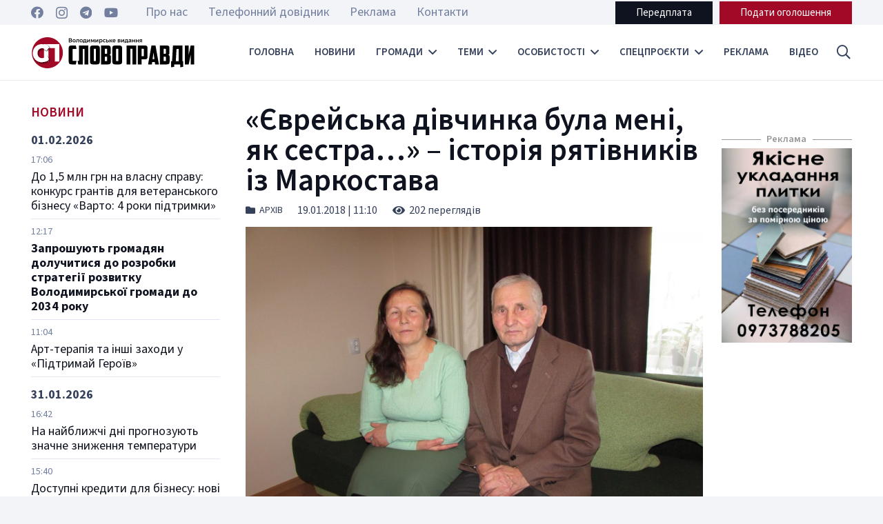

--- FILE ---
content_type: text/html; charset=UTF-8
request_url: https://slovopravdy.com.ua/yevrejska-divchynka-bula-meni-yak-sestra-istoriya-ryativnykiv-iz-markostava/
body_size: 42223
content:
<!DOCTYPE HTML>
<html dir="ltr" lang="uk" prefix="og: https://ogp.me/ns#">
<head>
	<meta charset="UTF-8">
	<title>«Єврейська дівчинка була мені, як сестра…» – історія рятівників із Маркостава | Слово Правди - Володимирське видання</title>

		<!-- All in One SEO 4.4.9.2 - aioseo.com -->
		<meta name="description" content="Інколи доля підносить справжні сюрпризи, а те, що здавалось, кануло у небуття, знову виринає на поверхню, набуваючи нових форм. Так сталось із історією родини Бойків із села Маркостав, чий будинок в роки воєнного лихоліття був прихистком для багатьох, хто цього потребував – українських повстанців, поляків та євреїв. Колись чимала родина, з якої залишився лише син" />
		<meta name="robots" content="max-image-preview:large" />
		<link rel="canonical" href="https://slovopravdy.com.ua/yevrejska-divchynka-bula-meni-yak-sestra-istoriya-ryativnykiv-iz-markostava/" />
		<meta name="generator" content="All in One SEO (AIOSEO) 4.4.9.2" />
		<meta property="og:locale" content="uk_UA" />
		<meta property="og:site_name" content="Слово Правди - Володимирське видання | Слово Правди - Новинний тижневик міста Володимира" />
		<meta property="og:type" content="article" />
		<meta property="og:title" content="«Єврейська дівчинка була мені, як сестра…» – історія рятівників із Маркостава | Слово Правди - Володимирське видання" />
		<meta property="og:description" content="Інколи доля підносить справжні сюрпризи, а те, що здавалось, кануло у небуття, знову виринає на поверхню, набуваючи нових форм. Так сталось із історією родини Бойків із села Маркостав, чий будинок в роки воєнного лихоліття був прихистком для багатьох, хто цього потребував – українських повстанців, поляків та євреїв. Колись чимала родина, з якої залишився лише син" />
		<meta property="og:url" content="https://slovopravdy.com.ua/yevrejska-divchynka-bula-meni-yak-sestra-istoriya-ryativnykiv-iz-markostava/" />
		<meta property="article:published_time" content="2018-01-19T09:10:55+00:00" />
		<meta property="article:modified_time" content="2023-11-06T11:42:12+00:00" />
		<meta property="article:publisher" content="https://www.facebook.com/slovopravdyvv" />
		<meta name="twitter:card" content="summary" />
		<meta name="twitter:title" content="«Єврейська дівчинка була мені, як сестра…» – історія рятівників із Маркостава | Слово Правди - Володимирське видання" />
		<meta name="twitter:description" content="Інколи доля підносить справжні сюрпризи, а те, що здавалось, кануло у небуття, знову виринає на поверхню, набуваючи нових форм. Так сталось із історією родини Бойків із села Маркостав, чий будинок в роки воєнного лихоліття був прихистком для багатьох, хто цього потребував – українських повстанців, поляків та євреїв. Колись чимала родина, з якої залишився лише син" />
		<script type="application/ld+json" class="aioseo-schema">
			{"@context":"https:\/\/schema.org","@graph":[{"@type":"BlogPosting","@id":"https:\/\/slovopravdy.com.ua\/yevrejska-divchynka-bula-meni-yak-sestra-istoriya-ryativnykiv-iz-markostava\/#blogposting","name":"\u00ab\u0404\u0432\u0440\u0435\u0439\u0441\u044c\u043a\u0430 \u0434\u0456\u0432\u0447\u0438\u043d\u043a\u0430 \u0431\u0443\u043b\u0430 \u043c\u0435\u043d\u0456, \u044f\u043a \u0441\u0435\u0441\u0442\u0440\u0430\u2026\u00bb \u2013 \u0456\u0441\u0442\u043e\u0440\u0456\u044f \u0440\u044f\u0442\u0456\u0432\u043d\u0438\u043a\u0456\u0432 \u0456\u0437 \u041c\u0430\u0440\u043a\u043e\u0441\u0442\u0430\u0432\u0430 | \u0421\u043b\u043e\u0432\u043e \u041f\u0440\u0430\u0432\u0434\u0438 - \u0412\u043e\u043b\u043e\u0434\u0438\u043c\u0438\u0440\u0441\u044c\u043a\u0435 \u0432\u0438\u0434\u0430\u043d\u043d\u044f","headline":"\u00ab\u0404\u0432\u0440\u0435\u0439\u0441\u044c\u043a\u0430 \u0434\u0456\u0432\u0447\u0438\u043d\u043a\u0430 \u0431\u0443\u043b\u0430 \u043c\u0435\u043d\u0456, \u044f\u043a \u0441\u0435\u0441\u0442\u0440\u0430\u2026\u00bb &#8211; \u0456\u0441\u0442\u043e\u0440\u0456\u044f \u0440\u044f\u0442\u0456\u0432\u043d\u0438\u043a\u0456\u0432 \u0456\u0437 \u041c\u0430\u0440\u043a\u043e\u0441\u0442\u0430\u0432\u0430","author":{"@id":"https:\/\/slovopravdy.com.ua\/author\/vityskaa\/#author"},"publisher":{"@id":"https:\/\/slovopravdy.com.ua\/#organization"},"image":{"@type":"ImageObject","url":"https:\/\/slovopravdy.com.ua\/wp-content\/uploads\/2018\/01\/bojko-5-stor-1.jpg","width":1200,"height":900},"datePublished":"2018-01-19T09:10:55+02:00","dateModified":"2023-11-06T11:42:12+02:00","inLanguage":"uk","mainEntityOfPage":{"@id":"https:\/\/slovopravdy.com.ua\/yevrejska-divchynka-bula-meni-yak-sestra-istoriya-ryativnykiv-iz-markostava\/#webpage"},"isPartOf":{"@id":"https:\/\/slovopravdy.com.ua\/yevrejska-divchynka-bula-meni-yak-sestra-istoriya-ryativnykiv-iz-markostava\/#webpage"},"articleSection":"\u0410\u0440\u0445\u0456\u0432"},{"@type":"BreadcrumbList","@id":"https:\/\/slovopravdy.com.ua\/yevrejska-divchynka-bula-meni-yak-sestra-istoriya-ryativnykiv-iz-markostava\/#breadcrumblist","itemListElement":[{"@type":"ListItem","@id":"https:\/\/slovopravdy.com.ua\/#listItem","position":1,"name":"\u0413\u043e\u043b\u043e\u0432\u043d\u0430","item":"https:\/\/slovopravdy.com.ua\/","nextItem":"https:\/\/slovopravdy.com.ua\/yevrejska-divchynka-bula-meni-yak-sestra-istoriya-ryativnykiv-iz-markostava\/#listItem"},{"@type":"ListItem","@id":"https:\/\/slovopravdy.com.ua\/yevrejska-divchynka-bula-meni-yak-sestra-istoriya-ryativnykiv-iz-markostava\/#listItem","position":2,"name":"\u00ab\u0404\u0432\u0440\u0435\u0439\u0441\u044c\u043a\u0430 \u0434\u0456\u0432\u0447\u0438\u043d\u043a\u0430 \u0431\u0443\u043b\u0430 \u043c\u0435\u043d\u0456, \u044f\u043a \u0441\u0435\u0441\u0442\u0440\u0430\u2026\u00bb - \u0456\u0441\u0442\u043e\u0440\u0456\u044f \u0440\u044f\u0442\u0456\u0432\u043d\u0438\u043a\u0456\u0432 \u0456\u0437 \u041c\u0430\u0440\u043a\u043e\u0441\u0442\u0430\u0432\u0430","previousItem":"https:\/\/slovopravdy.com.ua\/#listItem"}]},{"@type":"Organization","@id":"https:\/\/slovopravdy.com.ua\/#organization","name":"\u0421\u043b\u043e\u0432\u043e \u041f\u0440\u0430\u0432\u0434\u0438 - \u0412\u043e\u043b\u043e\u0434\u0438\u043c\u0438\u0440\u0441\u044c\u043a\u0435 \u0432\u0438\u0434\u0430\u043d\u043d\u044f","url":"https:\/\/slovopravdy.com.ua\/","sameAs":["https:\/\/www.facebook.com\/slovopravdyvv","https:\/\/www.instagram.com\/sp_newspaper\/","https:\/\/www.youtube.com\/@user-vs4rd6vf4h\/featured"]},{"@type":"Person","@id":"https:\/\/slovopravdy.com.ua\/author\/vityskaa\/#author","url":"https:\/\/slovopravdy.com.ua\/author\/vityskaa\/","name":"\u0412\u0456\u043a\u0442\u043e\u0440\u0456\u044f","image":{"@type":"ImageObject","@id":"https:\/\/slovopravdy.com.ua\/yevrejska-divchynka-bula-meni-yak-sestra-istoriya-ryativnykiv-iz-markostava\/#authorImage","url":"https:\/\/secure.gravatar.com\/avatar\/0d518c4917168bc02da5e4a4d4dc9928?s=96&d=mm&r=g","width":96,"height":96,"caption":"\u0412\u0456\u043a\u0442\u043e\u0440\u0456\u044f"}},{"@type":"WebPage","@id":"https:\/\/slovopravdy.com.ua\/yevrejska-divchynka-bula-meni-yak-sestra-istoriya-ryativnykiv-iz-markostava\/#webpage","url":"https:\/\/slovopravdy.com.ua\/yevrejska-divchynka-bula-meni-yak-sestra-istoriya-ryativnykiv-iz-markostava\/","name":"\u00ab\u0404\u0432\u0440\u0435\u0439\u0441\u044c\u043a\u0430 \u0434\u0456\u0432\u0447\u0438\u043d\u043a\u0430 \u0431\u0443\u043b\u0430 \u043c\u0435\u043d\u0456, \u044f\u043a \u0441\u0435\u0441\u0442\u0440\u0430\u2026\u00bb \u2013 \u0456\u0441\u0442\u043e\u0440\u0456\u044f \u0440\u044f\u0442\u0456\u0432\u043d\u0438\u043a\u0456\u0432 \u0456\u0437 \u041c\u0430\u0440\u043a\u043e\u0441\u0442\u0430\u0432\u0430 | \u0421\u043b\u043e\u0432\u043e \u041f\u0440\u0430\u0432\u0434\u0438 - \u0412\u043e\u043b\u043e\u0434\u0438\u043c\u0438\u0440\u0441\u044c\u043a\u0435 \u0432\u0438\u0434\u0430\u043d\u043d\u044f","description":"\u0406\u043d\u043a\u043e\u043b\u0438 \u0434\u043e\u043b\u044f \u043f\u0456\u0434\u043d\u043e\u0441\u0438\u0442\u044c \u0441\u043f\u0440\u0430\u0432\u0436\u043d\u0456 \u0441\u044e\u0440\u043f\u0440\u0438\u0437\u0438, \u0430 \u0442\u0435, \u0449\u043e \u0437\u0434\u0430\u0432\u0430\u043b\u043e\u0441\u044c, \u043a\u0430\u043d\u0443\u043b\u043e \u0443 \u043d\u0435\u0431\u0443\u0442\u0442\u044f, \u0437\u043d\u043e\u0432\u0443 \u0432\u0438\u0440\u0438\u043d\u0430\u0454 \u043d\u0430 \u043f\u043e\u0432\u0435\u0440\u0445\u043d\u044e, \u043d\u0430\u0431\u0443\u0432\u0430\u044e\u0447\u0438 \u043d\u043e\u0432\u0438\u0445 \u0444\u043e\u0440\u043c. \u0422\u0430\u043a \u0441\u0442\u0430\u043b\u043e\u0441\u044c \u0456\u0437 \u0456\u0441\u0442\u043e\u0440\u0456\u0454\u044e \u0440\u043e\u0434\u0438\u043d\u0438 \u0411\u043e\u0439\u043a\u0456\u0432 \u0456\u0437 \u0441\u0435\u043b\u0430 \u041c\u0430\u0440\u043a\u043e\u0441\u0442\u0430\u0432, \u0447\u0438\u0439 \u0431\u0443\u0434\u0438\u043d\u043e\u043a \u0432 \u0440\u043e\u043a\u0438 \u0432\u043e\u0454\u043d\u043d\u043e\u0433\u043e \u043b\u0438\u0445\u043e\u043b\u0456\u0442\u0442\u044f \u0431\u0443\u0432 \u043f\u0440\u0438\u0445\u0438\u0441\u0442\u043a\u043e\u043c \u0434\u043b\u044f \u0431\u0430\u0433\u0430\u0442\u044c\u043e\u0445, \u0445\u0442\u043e \u0446\u044c\u043e\u0433\u043e \u043f\u043e\u0442\u0440\u0435\u0431\u0443\u0432\u0430\u0432 \u2013 \u0443\u043a\u0440\u0430\u0457\u043d\u0441\u044c\u043a\u0438\u0445 \u043f\u043e\u0432\u0441\u0442\u0430\u043d\u0446\u0456\u0432, \u043f\u043e\u043b\u044f\u043a\u0456\u0432 \u0442\u0430 \u0454\u0432\u0440\u0435\u0457\u0432. \u041a\u043e\u043b\u0438\u0441\u044c \u0447\u0438\u043c\u0430\u043b\u0430 \u0440\u043e\u0434\u0438\u043d\u0430, \u0437 \u044f\u043a\u043e\u0457 \u0437\u0430\u043b\u0438\u0448\u0438\u0432\u0441\u044f \u043b\u0438\u0448\u0435 \u0441\u0438\u043d","inLanguage":"uk","isPartOf":{"@id":"https:\/\/slovopravdy.com.ua\/#website"},"breadcrumb":{"@id":"https:\/\/slovopravdy.com.ua\/yevrejska-divchynka-bula-meni-yak-sestra-istoriya-ryativnykiv-iz-markostava\/#breadcrumblist"},"author":{"@id":"https:\/\/slovopravdy.com.ua\/author\/vityskaa\/#author"},"creator":{"@id":"https:\/\/slovopravdy.com.ua\/author\/vityskaa\/#author"},"image":{"@type":"ImageObject","url":"https:\/\/slovopravdy.com.ua\/wp-content\/uploads\/2018\/01\/bojko-5-stor-1.jpg","@id":"https:\/\/slovopravdy.com.ua\/yevrejska-divchynka-bula-meni-yak-sestra-istoriya-ryativnykiv-iz-markostava\/#mainImage","width":1200,"height":900},"primaryImageOfPage":{"@id":"https:\/\/slovopravdy.com.ua\/yevrejska-divchynka-bula-meni-yak-sestra-istoriya-ryativnykiv-iz-markostava\/#mainImage"},"datePublished":"2018-01-19T09:10:55+02:00","dateModified":"2023-11-06T11:42:12+02:00"},{"@type":"WebSite","@id":"https:\/\/slovopravdy.com.ua\/#website","url":"https:\/\/slovopravdy.com.ua\/","name":"\u0421\u043b\u043e\u0432\u043e \u041f\u0440\u0430\u0432\u0434\u0438 - \u0412\u043e\u043b\u043e\u0434\u0438\u043c\u0438\u0440\u0441\u044c\u043a\u0435 \u0432\u0438\u0434\u0430\u043d\u043d\u044f","description":"\u0421\u043b\u043e\u0432\u043e \u041f\u0440\u0430\u0432\u0434\u0438 - \u041d\u043e\u0432\u0438\u043d\u043d\u0438\u0439 \u0442\u0438\u0436\u043d\u0435\u0432\u0438\u043a \u043c\u0456\u0441\u0442\u0430 \u0412\u043e\u043b\u043e\u0434\u0438\u043c\u0438\u0440\u0430","inLanguage":"uk","publisher":{"@id":"https:\/\/slovopravdy.com.ua\/#organization"}}]}
		</script>
		<!-- All in One SEO -->

<link rel='dns-prefetch' href='//www.googletagmanager.com' />
<link rel='dns-prefetch' href='//fonts.googleapis.com' />
<link rel='dns-prefetch' href='//pagead2.googlesyndication.com' />
<link rel="alternate" type="application/rss+xml" title="Слово Правди - Володимирське видання &raquo; стрічка" href="https://slovopravdy.com.ua/feed/" />
<link rel="alternate" type="application/rss+xml" title="Слово Правди - Володимирське видання &raquo; Канал коментарів" href="https://slovopravdy.com.ua/comments/feed/" />
<link rel="alternate" type="application/rss+xml" title="Слово Правди - Володимирське видання &raquo; «Єврейська дівчинка була мені, як сестра…» &#8211; історія рятівників із Маркостава Канал коментарів" href="https://slovopravdy.com.ua/yevrejska-divchynka-bula-meni-yak-sestra-istoriya-ryativnykiv-iz-markostava/feed/" />
<meta name="viewport" content="width=device-width, initial-scale=1">
<meta name="SKYPE_TOOLBAR" content="SKYPE_TOOLBAR_PARSER_COMPATIBLE">
<meta name="theme-color" content="#f2f4f7">
<meta property="og:title" content="«Єврейська дівчинка була мені, як сестра…» – історія рятівників із Маркостава | Слово Правди - Володимирське видання">
<meta property="og:url" content="https://slovopravdy.com.ua/yevrejska-divchynka-bula-meni-yak-sestra-istoriya-ryativnykiv-iz-markostava/">
<meta property="og:locale" content="uk">
<meta property="og:site_name" content="Слово Правди - Володимирське видання">
<meta property="og:type" content="article">
<meta property="og:image" content="https://slovopravdy.com.ua/wp-content/uploads/2018/01/bojko-5-stor-1-1024x768.jpg" itemprop="image">
<script>
window._wpemojiSettings = {"baseUrl":"https:\/\/s.w.org\/images\/core\/emoji\/14.0.0\/72x72\/","ext":".png","svgUrl":"https:\/\/s.w.org\/images\/core\/emoji\/14.0.0\/svg\/","svgExt":".svg","source":{"concatemoji":"https:\/\/slovopravdy.com.ua\/wp-includes\/js\/wp-emoji-release.min.js?ver=6.3.7"}};
/*! This file is auto-generated */
!function(i,n){var o,s,e;function c(e){try{var t={supportTests:e,timestamp:(new Date).valueOf()};sessionStorage.setItem(o,JSON.stringify(t))}catch(e){}}function p(e,t,n){e.clearRect(0,0,e.canvas.width,e.canvas.height),e.fillText(t,0,0);var t=new Uint32Array(e.getImageData(0,0,e.canvas.width,e.canvas.height).data),r=(e.clearRect(0,0,e.canvas.width,e.canvas.height),e.fillText(n,0,0),new Uint32Array(e.getImageData(0,0,e.canvas.width,e.canvas.height).data));return t.every(function(e,t){return e===r[t]})}function u(e,t,n){switch(t){case"flag":return n(e,"\ud83c\udff3\ufe0f\u200d\u26a7\ufe0f","\ud83c\udff3\ufe0f\u200b\u26a7\ufe0f")?!1:!n(e,"\ud83c\uddfa\ud83c\uddf3","\ud83c\uddfa\u200b\ud83c\uddf3")&&!n(e,"\ud83c\udff4\udb40\udc67\udb40\udc62\udb40\udc65\udb40\udc6e\udb40\udc67\udb40\udc7f","\ud83c\udff4\u200b\udb40\udc67\u200b\udb40\udc62\u200b\udb40\udc65\u200b\udb40\udc6e\u200b\udb40\udc67\u200b\udb40\udc7f");case"emoji":return!n(e,"\ud83e\udef1\ud83c\udffb\u200d\ud83e\udef2\ud83c\udfff","\ud83e\udef1\ud83c\udffb\u200b\ud83e\udef2\ud83c\udfff")}return!1}function f(e,t,n){var r="undefined"!=typeof WorkerGlobalScope&&self instanceof WorkerGlobalScope?new OffscreenCanvas(300,150):i.createElement("canvas"),a=r.getContext("2d",{willReadFrequently:!0}),o=(a.textBaseline="top",a.font="600 32px Arial",{});return e.forEach(function(e){o[e]=t(a,e,n)}),o}function t(e){var t=i.createElement("script");t.src=e,t.defer=!0,i.head.appendChild(t)}"undefined"!=typeof Promise&&(o="wpEmojiSettingsSupports",s=["flag","emoji"],n.supports={everything:!0,everythingExceptFlag:!0},e=new Promise(function(e){i.addEventListener("DOMContentLoaded",e,{once:!0})}),new Promise(function(t){var n=function(){try{var e=JSON.parse(sessionStorage.getItem(o));if("object"==typeof e&&"number"==typeof e.timestamp&&(new Date).valueOf()<e.timestamp+604800&&"object"==typeof e.supportTests)return e.supportTests}catch(e){}return null}();if(!n){if("undefined"!=typeof Worker&&"undefined"!=typeof OffscreenCanvas&&"undefined"!=typeof URL&&URL.createObjectURL&&"undefined"!=typeof Blob)try{var e="postMessage("+f.toString()+"("+[JSON.stringify(s),u.toString(),p.toString()].join(",")+"));",r=new Blob([e],{type:"text/javascript"}),a=new Worker(URL.createObjectURL(r),{name:"wpTestEmojiSupports"});return void(a.onmessage=function(e){c(n=e.data),a.terminate(),t(n)})}catch(e){}c(n=f(s,u,p))}t(n)}).then(function(e){for(var t in e)n.supports[t]=e[t],n.supports.everything=n.supports.everything&&n.supports[t],"flag"!==t&&(n.supports.everythingExceptFlag=n.supports.everythingExceptFlag&&n.supports[t]);n.supports.everythingExceptFlag=n.supports.everythingExceptFlag&&!n.supports.flag,n.DOMReady=!1,n.readyCallback=function(){n.DOMReady=!0}}).then(function(){return e}).then(function(){var e;n.supports.everything||(n.readyCallback(),(e=n.source||{}).concatemoji?t(e.concatemoji):e.wpemoji&&e.twemoji&&(t(e.twemoji),t(e.wpemoji)))}))}((window,document),window._wpemojiSettings);
</script>
<style>
img.wp-smiley,
img.emoji {
	display: inline !important;
	border: none !important;
	box-shadow: none !important;
	height: 1em !important;
	width: 1em !important;
	margin: 0 0.07em !important;
	vertical-align: -0.1em !important;
	background: none !important;
	padding: 0 !important;
}
</style>
	<link rel='stylesheet' id='contact-form-7-css' href='https://slovopravdy.com.ua/wp-content/plugins/contact-form-7/includes/css/styles.css?ver=5.9.8' media='all' />
<link rel='stylesheet' id='dashicons-css' href='https://slovopravdy.com.ua/wp-includes/css/dashicons.min.css?ver=6.3.7' media='all' />
<link rel='stylesheet' id='post-views-counter-frontend-css' href='https://slovopravdy.com.ua/wp-content/plugins/post-views-counter/css/frontend.min.css?ver=1.4.1' media='all' />
<link rel='stylesheet' id='wp-polls-css' href='https://slovopravdy.com.ua/wp-content/plugins/wp-polls/polls-css.css?ver=2.77.2' media='all' />
<style id='wp-polls-inline-css'>
.wp-polls .pollbar {
	margin: 1px;
	font-size: 6px;
	line-height: 8px;
	height: 8px;
	background-image: url('https://slovopravdy.com.ua/wp-content/plugins/wp-polls/images/default/pollbg.gif');
	border: 1px solid #c8c8c8;
}

</style>
<link rel='stylesheet' id='us-fonts-css' href='https://fonts.googleapis.com/css?family=Source+Sans+3%3A400%2C700%2C600&#038;display=swap&#038;ver=6.3.7' media='all' />
<link rel='stylesheet' id='us-style-css' href='https://slovopravdy.com.ua/wp-content/themes/slovopravdy_new/css/style.min.css?ver=8.18.3' media='all' />
<link rel='stylesheet' id='bsf-Defaults-css' href='https://slovopravdy.com.ua/wp-content/uploads/smile_fonts/Defaults/Defaults.css?ver=3.19.18' media='all' />
<link rel='stylesheet' id='ultimate-vc-addons-style-css' href='https://slovopravdy.com.ua/wp-content/plugins/Ultimate_VC_Addons/assets/min-css/style.min.css?ver=3.19.18' media='all' />
<link rel='stylesheet' id='ultimate-vc-addons-slick-css' href='https://slovopravdy.com.ua/wp-content/plugins/Ultimate_VC_Addons/assets/min-css/slick.min.css?ver=3.19.18' media='all' />
<link rel='stylesheet' id='ultimate-vc-addons-icons-css' href='https://slovopravdy.com.ua/wp-content/plugins/Ultimate_VC_Addons/assets/css/icons.css?ver=3.19.18' media='all' />
<link rel='stylesheet' id='ultimate-vc-addons-animate-css' href='https://slovopravdy.com.ua/wp-content/plugins/Ultimate_VC_Addons/assets/min-css/animate.min.css?ver=3.19.18' media='all' />
<script src='https://slovopravdy.com.ua/wp-includes/js/jquery/jquery.min.js?ver=3.7.0' id='jquery-core-js'></script>

<!-- Початок фрагмента тегу Google (gtag.js), доданого за допомогою Site Kit -->
<!-- Фрагмент Google Analytics, доданий Site Kit -->
<script src='https://www.googletagmanager.com/gtag/js?id=GT-W62BKRC' id='google_gtagjs-js' async></script>
<script id="google_gtagjs-js-after">
window.dataLayer = window.dataLayer || [];function gtag(){dataLayer.push(arguments);}
gtag("set","linker",{"domains":["slovopravdy.com.ua"]});
gtag("js", new Date());
gtag("set", "developer_id.dZTNiMT", true);
gtag("config", "GT-W62BKRC");
</script>
<script src='https://slovopravdy.com.ua/wp-content/plugins/Ultimate_VC_Addons/assets/min-js/ultimate-params.min.js?ver=3.19.18' id='ultimate-vc-addons-params-js'></script>
<script src='https://slovopravdy.com.ua/wp-content/plugins/Ultimate_VC_Addons/assets/min-js/slick.min.js?ver=3.19.18' id='ultimate-vc-addons-slick-js'></script>
<script src='https://slovopravdy.com.ua/wp-content/plugins/Ultimate_VC_Addons/assets/min-js/jquery-appear.min.js?ver=3.19.18' id='ultimate-vc-addons-appear-js'></script>
<script src='https://slovopravdy.com.ua/wp-content/plugins/Ultimate_VC_Addons/assets/min-js/slick-custom.min.js?ver=3.19.18' id='ultimate-vc-addons-slick-custom-js'></script>
<script></script><link rel="https://api.w.org/" href="https://slovopravdy.com.ua/wp-json/" /><link rel="alternate" type="application/json" href="https://slovopravdy.com.ua/wp-json/wp/v2/posts/5017" /><link rel="EditURI" type="application/rsd+xml" title="RSD" href="https://slovopravdy.com.ua/xmlrpc.php?rsd" />
<meta name="generator" content="WordPress 6.3.7" />
<link rel='shortlink' href='https://slovopravdy.com.ua/?p=5017' />
<link rel="alternate" type="application/json+oembed" href="https://slovopravdy.com.ua/wp-json/oembed/1.0/embed?url=https%3A%2F%2Fslovopravdy.com.ua%2Fyevrejska-divchynka-bula-meni-yak-sestra-istoriya-ryativnykiv-iz-markostava%2F" />
<link rel="alternate" type="text/xml+oembed" href="https://slovopravdy.com.ua/wp-json/oembed/1.0/embed?url=https%3A%2F%2Fslovopravdy.com.ua%2Fyevrejska-divchynka-bula-meni-yak-sestra-istoriya-ryativnykiv-iz-markostava%2F&#038;format=xml" />
<meta property="fb:app_id" content="2029119210765799"/><meta name="generator" content="Site Kit by Google 1.171.0" />		<script>
			if ( ! /Android|webOS|iPhone|iPad|iPod|BlackBerry|IEMobile|Opera Mini/i.test( navigator.userAgent ) ) {
				var root = document.getElementsByTagName( 'html' )[ 0 ]
				root.className += " no-touch";
			}
		</script>
		
<!-- Мета-теги Google AdSense додані Site Kit -->
<meta name="google-adsense-platform-account" content="ca-host-pub-2644536267352236">
<meta name="google-adsense-platform-domain" content="sitekit.withgoogle.com">
<!-- Кінцеві мета-теги Google AdSense, додані Site Kit -->
<meta name="generator" content="Powered by WPBakery Page Builder - drag and drop page builder for WordPress."/>

<!-- Фрагмент Google AdSense, доданий Site Kit -->
<script async src="https://pagead2.googlesyndication.com/pagead/js/adsbygoogle.js?client=ca-pub-9098179037756960&amp;host=ca-host-pub-2644536267352236" crossorigin="anonymous"></script>

<!-- Кінець фрагменту Google AdSense, доданого Site Kit -->
<meta name="generator" content="Powered by Slider Revolution 6.6.16 - responsive, Mobile-Friendly Slider Plugin for WordPress with comfortable drag and drop interface." />
<link rel="icon" href="https://slovopravdy.com.ua/wp-content/uploads/2023/11/favicon-150x150.png" sizes="32x32" />
<link rel="icon" href="https://slovopravdy.com.ua/wp-content/uploads/2023/11/favicon-300x300.png" sizes="192x192" />
<link rel="apple-touch-icon" href="https://slovopravdy.com.ua/wp-content/uploads/2023/11/favicon-300x300.png" />
<meta name="msapplication-TileImage" content="https://slovopravdy.com.ua/wp-content/uploads/2023/11/favicon-300x300.png" />
<script>function setREVStartSize(e){
			//window.requestAnimationFrame(function() {
				window.RSIW = window.RSIW===undefined ? window.innerWidth : window.RSIW;
				window.RSIH = window.RSIH===undefined ? window.innerHeight : window.RSIH;
				try {
					var pw = document.getElementById(e.c).parentNode.offsetWidth,
						newh;
					pw = pw===0 || isNaN(pw) || (e.l=="fullwidth" || e.layout=="fullwidth") ? window.RSIW : pw;
					e.tabw = e.tabw===undefined ? 0 : parseInt(e.tabw);
					e.thumbw = e.thumbw===undefined ? 0 : parseInt(e.thumbw);
					e.tabh = e.tabh===undefined ? 0 : parseInt(e.tabh);
					e.thumbh = e.thumbh===undefined ? 0 : parseInt(e.thumbh);
					e.tabhide = e.tabhide===undefined ? 0 : parseInt(e.tabhide);
					e.thumbhide = e.thumbhide===undefined ? 0 : parseInt(e.thumbhide);
					e.mh = e.mh===undefined || e.mh=="" || e.mh==="auto" ? 0 : parseInt(e.mh,0);
					if(e.layout==="fullscreen" || e.l==="fullscreen")
						newh = Math.max(e.mh,window.RSIH);
					else{
						e.gw = Array.isArray(e.gw) ? e.gw : [e.gw];
						for (var i in e.rl) if (e.gw[i]===undefined || e.gw[i]===0) e.gw[i] = e.gw[i-1];
						e.gh = e.el===undefined || e.el==="" || (Array.isArray(e.el) && e.el.length==0)? e.gh : e.el;
						e.gh = Array.isArray(e.gh) ? e.gh : [e.gh];
						for (var i in e.rl) if (e.gh[i]===undefined || e.gh[i]===0) e.gh[i] = e.gh[i-1];
											
						var nl = new Array(e.rl.length),
							ix = 0,
							sl;
						e.tabw = e.tabhide>=pw ? 0 : e.tabw;
						e.thumbw = e.thumbhide>=pw ? 0 : e.thumbw;
						e.tabh = e.tabhide>=pw ? 0 : e.tabh;
						e.thumbh = e.thumbhide>=pw ? 0 : e.thumbh;
						for (var i in e.rl) nl[i] = e.rl[i]<window.RSIW ? 0 : e.rl[i];
						sl = nl[0];
						for (var i in nl) if (sl>nl[i] && nl[i]>0) { sl = nl[i]; ix=i;}
						var m = pw>(e.gw[ix]+e.tabw+e.thumbw) ? 1 : (pw-(e.tabw+e.thumbw)) / (e.gw[ix]);
						newh =  (e.gh[ix] * m) + (e.tabh + e.thumbh);
					}
					var el = document.getElementById(e.c);
					if (el!==null && el) el.style.height = newh+"px";
					el = document.getElementById(e.c+"_wrapper");
					if (el!==null && el) {
						el.style.height = newh+"px";
						el.style.display = "block";
					}
				} catch(e){
					console.log("Failure at Presize of Slider:" + e)
				}
			//});
		  };</script>
<noscript><style> .wpb_animate_when_almost_visible { opacity: 1; }</style></noscript>		<style id="us-icon-fonts">@font-face{font-display:block;font-style:normal;font-family:"fontawesome";font-weight:900;src:url("https://slovopravdy.com.ua/wp-content/themes/slovopravdy_new/fonts/fa-solid-900.woff2?ver=8.18.3") format("woff2"),url("https://slovopravdy.com.ua/wp-content/themes/slovopravdy_new/fonts/fa-solid-900.woff?ver=8.18.3") format("woff")}.fas{font-family:"fontawesome";font-weight:900}@font-face{font-display:block;font-style:normal;font-family:"fontawesome";font-weight:400;src:url("https://slovopravdy.com.ua/wp-content/themes/slovopravdy_new/fonts/fa-regular-400.woff2?ver=8.18.3") format("woff2"),url("https://slovopravdy.com.ua/wp-content/themes/slovopravdy_new/fonts/fa-regular-400.woff?ver=8.18.3") format("woff")}.far{font-family:"fontawesome";font-weight:400}@font-face{font-display:block;font-style:normal;font-family:"fontawesome";font-weight:300;src:url("https://slovopravdy.com.ua/wp-content/themes/slovopravdy_new/fonts/fa-light-300.woff2?ver=8.18.3") format("woff2"),url("https://slovopravdy.com.ua/wp-content/themes/slovopravdy_new/fonts/fa-light-300.woff?ver=8.18.3") format("woff")}.fal{font-family:"fontawesome";font-weight:300}@font-face{font-display:block;font-style:normal;font-family:"Font Awesome 5 Duotone";font-weight:900;src:url("https://slovopravdy.com.ua/wp-content/themes/slovopravdy_new/fonts/fa-duotone-900.woff2?ver=8.18.3") format("woff2"),url("https://slovopravdy.com.ua/wp-content/themes/slovopravdy_new/fonts/fa-duotone-900.woff?ver=8.18.3") format("woff")}.fad{font-family:"Font Awesome 5 Duotone";font-weight:900}.fad{position:relative}.fad:before{position:absolute}.fad:after{opacity:0.4}@font-face{font-display:block;font-style:normal;font-family:"Font Awesome 5 Brands";font-weight:400;src:url("https://slovopravdy.com.ua/wp-content/themes/slovopravdy_new/fonts/fa-brands-400.woff2?ver=8.18.3") format("woff2"),url("https://slovopravdy.com.ua/wp-content/themes/slovopravdy_new/fonts/fa-brands-400.woff?ver=8.18.3") format("woff")}.fab{font-family:"Font Awesome 5 Brands";font-weight:400}@font-face{font-display:block;font-style:normal;font-family:"Material Icons";font-weight:400;src:url("https://slovopravdy.com.ua/wp-content/themes/slovopravdy_new/fonts/material-icons.woff2?ver=8.18.3") format("woff2"),url("https://slovopravdy.com.ua/wp-content/themes/slovopravdy_new/fonts/material-icons.woff?ver=8.18.3") format("woff")}.material-icons{font-family:"Material Icons";font-weight:400}</style>
				<style id="us-theme-options-css">:root{--color-header-middle-bg:#ffffff;--color-header-middle-bg-grad:#ffffff;--color-header-middle-text:#35415b;--color-header-middle-text-hover:#a20926;--color-header-transparent-bg:transparent;--color-header-transparent-bg-grad:transparent;--color-header-transparent-text:#ffffff;--color-header-transparent-text-hover:#ffffff;--color-chrome-toolbar:#f2f4f7;--color-chrome-toolbar-grad:#f2f4f7;--color-header-top-bg:#f2f4f7;--color-header-top-bg-grad:#f2f4f7;--color-header-top-text:#727f9f;--color-header-top-text-hover:#a20926;--color-header-top-transparent-bg:rgba(0,0,0,0.2);--color-header-top-transparent-bg-grad:rgba(0,0,0,0.2);--color-header-top-transparent-text:rgba(255,255,255,0.66);--color-header-top-transparent-text-hover:#a20926;--color-content-bg:#ffffff;--color-content-bg-grad:#ffffff;--color-content-bg-alt:#f2f4f7;--color-content-bg-alt-grad:#f2f4f7;--color-content-border:#e3e7f0;--color-content-heading:#0f131f;--color-content-heading-grad:#0f131f;--color-content-text:#35415b;--color-content-link:#a20926;--color-content-link-hover:#a20926;--color-content-primary:#a20926;--color-content-primary-grad:#a20926;--color-content-secondary:#35415b;--color-content-secondary-grad:#35415b;--color-content-faded:#727f9f;--color-content-overlay:rgba(15,19,31,0.80);--color-content-overlay-grad:rgba(15,19,31,0.80);--color-alt-content-bg:#f2f4f7;--color-alt-content-bg-grad:#f2f4f7;--color-alt-content-bg-alt:#ffffff;--color-alt-content-bg-alt-grad:#ffffff;--color-alt-content-border:#e3e7f0;--color-alt-content-heading:#0f131f;--color-alt-content-heading-grad:#0f131f;--color-alt-content-text:#35415b;--color-alt-content-link:#a20926;--color-alt-content-link-hover:#a20926;--color-alt-content-primary:#a20926;--color-alt-content-primary-grad:#a20926;--color-alt-content-secondary:#35415b;--color-alt-content-secondary-grad:#35415b;--color-alt-content-faded:#727f9f;--color-alt-content-overlay:rgba(100,108,253,0.85);--color-alt-content-overlay-grad:rgba(100,108,253,0.85);--color-footer-bg:#0f131f;--color-footer-bg-grad:#0f131f;--color-footer-bg-alt:#1c2130;--color-footer-bg-alt-grad:#1c2130;--color-footer-border:#2b3242;--color-footer-heading:#ffffff;--color-footer-heading-grad:#ffffff;--color-footer-text:#8d9096;--color-footer-link:#ffffff;--color-footer-link-hover:#e3e7f0;--color-subfooter-bg:#35415b;--color-subfooter-bg-grad:#35415b;--color-subfooter-bg-alt:#2b3242;--color-subfooter-bg-alt-grad:#2b3242;--color-subfooter-border:#727f9f;--color-subfooter-heading:#e3e7f0;--color-subfooter-heading-grad:#e3e7f0;--color-subfooter-text:#9ba5bf;--color-subfooter-link:#e3e7f0;--color-subfooter-link-hover:#ffffff;--color-content-primary-faded:rgba(162,9,38,0.15);--box-shadow:0 5px 15px rgba(0,0,0,.15);--box-shadow-up:0 -5px 15px rgba(0,0,0,.15);--site-canvas-width:1300px;--site-content-width:1300px;--text-block-margin-bottom:0rem;--inputs-font-size:1rem;--inputs-height:2.8rem;--inputs-padding:0.8rem;--inputs-border-width:0px;--inputs-text-color:var(--color-content-text)}:root{--font-family:"Source Sans 3";--font-size:18px;--line-height:28px;--font-weight:400;--bold-font-weight:700;--text-transform:none;--font-style:normal;--letter-spacing:0em;--h1-font-family:inherit;--h1-font-size:calc(32px + 1vw);--h1-line-height:1;--h1-font-weight:600;--h1-bold-font-weight:700;--h1-text-transform:none;--h1-font-style:normal;--h1-letter-spacing:0em;--h1-margin-bottom:1.5rem;--h2-font-family:var(--h1-font-family);--h2-font-size:calc(22px + 1vw);--h2-line-height:1.2;--h2-font-weight:600;--h2-bold-font-weight:var(--h1-bold-font-weight);--h2-text-transform:var(--h1-text-transform);--h2-font-style:var(--h1-font-style);--h2-letter-spacing:0em;--h2-margin-bottom:1.5rem;--h3-font-family:var(--h1-font-family);--h3-font-size:calc(19px + 1vw);--h3-line-height:1.2;--h3-font-weight:600;--h3-bold-font-weight:var(--h1-bold-font-weight);--h3-text-transform:var(--h1-text-transform);--h3-font-style:var(--h1-font-style);--h3-letter-spacing:0em;--h3-margin-bottom:1.5rem;--h4-font-family:var(--h1-font-family);--h4-font-size:calc(17px + 0.9vw);--h4-line-height:1.2;--h4-font-weight:var(--h1-font-weight);--h4-bold-font-weight:var(--h1-bold-font-weight);--h4-text-transform:var(--h1-text-transform);--h4-font-style:var(--h1-font-style);--h4-letter-spacing:0em;--h4-margin-bottom:1rem;--h5-font-family:var(--h1-font-family);--h5-font-size:calc(14px + 0.4vw);--h5-line-height:1.2;--h5-font-weight:var(--h1-font-weight);--h5-bold-font-weight:var(--h1-bold-font-weight);--h5-text-transform:uppercase;--h5-font-style:var(--h1-font-style);--h5-letter-spacing:0em;--h5-margin-bottom:0.9rem;--h6-font-family:var(--h1-font-family);--h6-font-size:calc(13px + 0.5vw);--h6-line-height:1.2;--h6-font-weight:var(--h1-font-weight);--h6-bold-font-weight:var(--h1-bold-font-weight);--h6-text-transform:var(--h1-text-transform);--h6-font-style:var(--h1-font-style);--h6-letter-spacing:0em;--h6-margin-bottom:1.5rem}@media (max-width:600px){:root{--h1-font-size:28px}}h1{font-family:var(--h1-font-family,inherit);font-weight:var(--h1-font-weight,inherit);font-size:var(--h1-font-size,inherit);font-style:var(--h1-font-style,inherit);line-height:var(--h1-line-height,1.4);letter-spacing:var(--h1-letter-spacing,inherit);text-transform:var(--h1-text-transform,inherit);margin-bottom:var(--h1-margin-bottom,1.5rem)}h1>strong{font-weight:var(--h1-bold-font-weight,bold)}h2{font-family:var(--h2-font-family,inherit);font-weight:var(--h2-font-weight,inherit);font-size:var(--h2-font-size,inherit);font-style:var(--h2-font-style,inherit);line-height:var(--h2-line-height,1.4);letter-spacing:var(--h2-letter-spacing,inherit);text-transform:var(--h2-text-transform,inherit);margin-bottom:var(--h2-margin-bottom,1.5rem)}h2>strong{font-weight:var(--h2-bold-font-weight,bold)}h3{font-family:var(--h3-font-family,inherit);font-weight:var(--h3-font-weight,inherit);font-size:var(--h3-font-size,inherit);font-style:var(--h3-font-style,inherit);line-height:var(--h3-line-height,1.4);letter-spacing:var(--h3-letter-spacing,inherit);text-transform:var(--h3-text-transform,inherit);margin-bottom:var(--h3-margin-bottom,1.5rem)}h3>strong{font-weight:var(--h3-bold-font-weight,bold)}h4{font-family:var(--h4-font-family,inherit);font-weight:var(--h4-font-weight,inherit);font-size:var(--h4-font-size,inherit);font-style:var(--h4-font-style,inherit);line-height:var(--h4-line-height,1.4);letter-spacing:var(--h4-letter-spacing,inherit);text-transform:var(--h4-text-transform,inherit);margin-bottom:var(--h4-margin-bottom,1.5rem)}h4>strong{font-weight:var(--h4-bold-font-weight,bold)}h5{font-family:var(--h5-font-family,inherit);font-weight:var(--h5-font-weight,inherit);font-size:var(--h5-font-size,inherit);font-style:var(--h5-font-style,inherit);line-height:var(--h5-line-height,1.4);letter-spacing:var(--h5-letter-spacing,inherit);text-transform:var(--h5-text-transform,inherit);margin-bottom:var(--h5-margin-bottom,1.5rem)}h5>strong{font-weight:var(--h5-bold-font-weight,bold)}h6{font-family:var(--h6-font-family,inherit);font-weight:var(--h6-font-weight,inherit);font-size:var(--h6-font-size,inherit);font-style:var(--h6-font-style,inherit);line-height:var(--h6-line-height,1.4);letter-spacing:var(--h6-letter-spacing,inherit);text-transform:var(--h6-text-transform,inherit);margin-bottom:var(--h6-margin-bottom,1.5rem)}h6>strong{font-weight:var(--h6-bold-font-weight,bold)}body{background:var(--color-content-bg-alt)}@media (max-width:1390px){.l-main .aligncenter{max-width:calc(100vw - 5rem)}}@media (min-width:1381px){body.usb_preview .hide_on_default{opacity:0.25!important}.vc_hidden-lg,body:not(.usb_preview) .hide_on_default{display:none!important}.default_align_left{text-align:left;justify-content:flex-start}.default_align_right{text-align:right;justify-content:flex-end}.default_align_center{text-align:center;justify-content:center}.default_align_justify{justify-content:space-between}.w-hwrapper>.default_align_justify,.default_align_justify>.w-btn{width:100%}}@media (min-width:1025px) and (max-width:1380px){body.usb_preview .hide_on_laptops{opacity:0.25!important}.vc_hidden-md,body:not(.usb_preview) .hide_on_laptops{display:none!important}.laptops_align_left{text-align:left;justify-content:flex-start}.laptops_align_right{text-align:right;justify-content:flex-end}.laptops_align_center{text-align:center;justify-content:center}.laptops_align_justify{justify-content:space-between}.w-hwrapper>.laptops_align_justify,.laptops_align_justify>.w-btn{width:100%}.g-cols.via_grid[style*="--laptops-gap"]{grid-gap:var(--laptops-gap,3rem)}}@media (min-width:601px) and (max-width:1024px){body.usb_preview .hide_on_tablets{opacity:0.25!important}.vc_hidden-sm,body:not(.usb_preview) .hide_on_tablets{display:none!important}.tablets_align_left{text-align:left;justify-content:flex-start}.tablets_align_right{text-align:right;justify-content:flex-end}.tablets_align_center{text-align:center;justify-content:center}.tablets_align_justify{justify-content:space-between}.w-hwrapper>.tablets_align_justify,.tablets_align_justify>.w-btn{width:100%}.g-cols.via_grid[style*="--tablets-gap"]{grid-gap:var(--tablets-gap,3rem)}}@media (max-width:600px){body.usb_preview .hide_on_mobiles{opacity:0.25!important}.vc_hidden-xs,body:not(.usb_preview) .hide_on_mobiles{display:none!important}.mobiles_align_left{text-align:left;justify-content:flex-start}.mobiles_align_right{text-align:right;justify-content:flex-end}.mobiles_align_center{text-align:center;justify-content:center}.mobiles_align_justify{justify-content:space-between}.w-hwrapper>.mobiles_align_justify,.mobiles_align_justify>.w-btn{width:100%}.w-hwrapper.stack_on_mobiles{display:block}.w-hwrapper.stack_on_mobiles>*{display:block;margin:0 0 var(--hwrapper-gap,1.2rem)}.w-hwrapper.stack_on_mobiles>:last-child{margin-bottom:0}.g-cols.via_grid[style*="--mobiles-gap"]{grid-gap:var(--mobiles-gap,1.5rem)}}@media (max-width:1380px){.g-cols.laptops-cols_1{grid-template-columns:100%}.g-cols.laptops-cols_1.reversed>div:last-of-type{order:-1}.g-cols.laptops-cols_2{grid-template-columns:repeat(2,1fr)}.g-cols.laptops-cols_3{grid-template-columns:repeat(3,1fr)}.g-cols.laptops-cols_4{grid-template-columns:repeat(4,1fr)}.g-cols.laptops-cols_5{grid-template-columns:repeat(5,1fr)}.g-cols.laptops-cols_6{grid-template-columns:repeat(6,1fr)}.g-cols.laptops-cols_1-2{grid-template-columns:1fr 2fr}.g-cols.laptops-cols_2-1{grid-template-columns:2fr 1fr}.g-cols.laptops-cols_2-3{grid-template-columns:2fr 3fr}.g-cols.laptops-cols_3-2{grid-template-columns:3fr 2fr}.g-cols.laptops-cols_1-3{grid-template-columns:1fr 3fr}.g-cols.laptops-cols_3-1{grid-template-columns:3fr 1fr}.g-cols.laptops-cols_1-4{grid-template-columns:1fr 4fr}.g-cols.laptops-cols_4-1{grid-template-columns:4fr 1fr}.g-cols.laptops-cols_1-5{grid-template-columns:1fr 5fr}.g-cols.laptops-cols_5-1{grid-template-columns:5fr 1fr}.g-cols.laptops-cols_1-2-1{grid-template-columns:1fr 2fr 1fr}.g-cols.laptops-cols_1-3-1{grid-template-columns:1fr 3fr 1fr}.g-cols.laptops-cols_1-4-1{grid-template-columns:1fr 4fr 1fr}}@media (max-width:1024px){.g-cols.tablets-cols_1{grid-template-columns:100%}.g-cols.tablets-cols_1.reversed>div:last-of-type{order:-1}.g-cols.tablets-cols_2{grid-template-columns:repeat(2,1fr)}.g-cols.tablets-cols_3{grid-template-columns:repeat(3,1fr)}.g-cols.tablets-cols_4{grid-template-columns:repeat(4,1fr)}.g-cols.tablets-cols_5{grid-template-columns:repeat(5,1fr)}.g-cols.tablets-cols_6{grid-template-columns:repeat(6,1fr)}.g-cols.tablets-cols_1-2{grid-template-columns:1fr 2fr}.g-cols.tablets-cols_2-1{grid-template-columns:2fr 1fr}.g-cols.tablets-cols_2-3{grid-template-columns:2fr 3fr}.g-cols.tablets-cols_3-2{grid-template-columns:3fr 2fr}.g-cols.tablets-cols_1-3{grid-template-columns:1fr 3fr}.g-cols.tablets-cols_3-1{grid-template-columns:3fr 1fr}.g-cols.tablets-cols_1-4{grid-template-columns:1fr 4fr}.g-cols.tablets-cols_4-1{grid-template-columns:4fr 1fr}.g-cols.tablets-cols_1-5{grid-template-columns:1fr 5fr}.g-cols.tablets-cols_5-1{grid-template-columns:5fr 1fr}.g-cols.tablets-cols_1-2-1{grid-template-columns:1fr 2fr 1fr}.g-cols.tablets-cols_1-3-1{grid-template-columns:1fr 3fr 1fr}.g-cols.tablets-cols_1-4-1{grid-template-columns:1fr 4fr 1fr}}@media (max-width:600px){.g-cols.mobiles-cols_1{grid-template-columns:100%}.g-cols.mobiles-cols_1.reversed>div:last-of-type{order:-1}.g-cols.mobiles-cols_2{grid-template-columns:repeat(2,1fr)}.g-cols.mobiles-cols_3{grid-template-columns:repeat(3,1fr)}.g-cols.mobiles-cols_4{grid-template-columns:repeat(4,1fr)}.g-cols.mobiles-cols_5{grid-template-columns:repeat(5,1fr)}.g-cols.mobiles-cols_6{grid-template-columns:repeat(6,1fr)}.g-cols.mobiles-cols_1-2{grid-template-columns:1fr 2fr}.g-cols.mobiles-cols_2-1{grid-template-columns:2fr 1fr}.g-cols.mobiles-cols_2-3{grid-template-columns:2fr 3fr}.g-cols.mobiles-cols_3-2{grid-template-columns:3fr 2fr}.g-cols.mobiles-cols_1-3{grid-template-columns:1fr 3fr}.g-cols.mobiles-cols_3-1{grid-template-columns:3fr 1fr}.g-cols.mobiles-cols_1-4{grid-template-columns:1fr 4fr}.g-cols.mobiles-cols_4-1{grid-template-columns:4fr 1fr}.g-cols.mobiles-cols_1-5{grid-template-columns:1fr 5fr}.g-cols.mobiles-cols_5-1{grid-template-columns:5fr 1fr}.g-cols.mobiles-cols_1-2-1{grid-template-columns:1fr 2fr 1fr}.g-cols.mobiles-cols_1-3-1{grid-template-columns:1fr 3fr 1fr}.g-cols.mobiles-cols_1-4-1{grid-template-columns:1fr 4fr 1fr}.g-cols:not([style*="--gap"]){grid-gap:1.5rem}}@media (max-width:599px){.l-canvas{overflow:hidden}.g-cols.stacking_default.reversed>div:last-of-type{order:-1}.g-cols.stacking_default.via_flex>div:not([class*="vc_col-xs"]){width:100%;margin:0 0 1.5rem}.g-cols.stacking_default.via_grid.mobiles-cols_1{grid-template-columns:100%}.g-cols.stacking_default.via_flex.type_boxes>div,.g-cols.stacking_default.via_flex.reversed>div:first-child,.g-cols.stacking_default.via_flex:not(.reversed)>div:last-child,.g-cols.stacking_default.via_flex>div.has_bg_color{margin-bottom:0}.g-cols.stacking_default.via_flex.type_default>.wpb_column.stretched{margin-left:-1rem;margin-right:-1rem}.g-cols.stacking_default.via_grid.mobiles-cols_1>.wpb_column.stretched,.g-cols.stacking_default.via_flex.type_boxes>.wpb_column.stretched{margin-left:-2.5rem;margin-right:-2.5rem;width:auto}.vc_column-inner.type_sticky>.wpb_wrapper,.vc_column_container.type_sticky>.vc_column-inner{top:0!important}}@media (min-width:600px){body:not(.rtl) .l-section.for_sidebar.at_left>div>.l-sidebar,.rtl .l-section.for_sidebar.at_right>div>.l-sidebar{order:-1}.vc_column_container.type_sticky>.vc_column-inner,.vc_column-inner.type_sticky>.wpb_wrapper{position:-webkit-sticky;position:sticky}.l-section.type_sticky{position:-webkit-sticky;position:sticky;top:0;z-index:11;transform:translateZ(0); transition:top 0.3s cubic-bezier(.78,.13,.15,.86) 0.1s}.header_hor .l-header.post_fixed.sticky_auto_hide{z-index:12}.admin-bar .l-section.type_sticky{top:32px}.l-section.type_sticky>.l-section-h{transition:padding-top 0.3s}.header_hor .l-header.pos_fixed:not(.down)~.l-main .l-section.type_sticky:not(:first-of-type){top:var(--header-sticky-height)}.admin-bar.header_hor .l-header.pos_fixed:not(.down)~.l-main .l-section.type_sticky:not(:first-of-type){top:calc( var(--header-sticky-height) + 32px )}.header_hor .l-header.pos_fixed.sticky:not(.down)~.l-main .l-section.type_sticky:first-of-type>.l-section-h{padding-top:var(--header-sticky-height)}.header_hor.headerinpos_bottom .l-header.pos_fixed.sticky:not(.down)~.l-main .l-section.type_sticky:first-of-type>.l-section-h{padding-bottom:var(--header-sticky-height)!important}}@media screen and (min-width:1390px){.g-cols.via_flex.type_default>.wpb_column.stretched:first-of-type{margin-left:calc( var(--site-content-width) / 2 + 0px / 2 + 1.5rem - 50vw)}.g-cols.via_flex.type_default>.wpb_column.stretched:last-of-type{margin-right:calc( var(--site-content-width) / 2 + 0px / 2 + 1.5rem - 50vw)}.l-main .alignfull, .w-separator.width_screen,.g-cols.via_grid>.wpb_column.stretched:first-of-type,.g-cols.via_flex.type_boxes>.wpb_column.stretched:first-of-type{margin-left:calc( var(--site-content-width) / 2 + 0px / 2 - 50vw )}.l-main .alignfull, .w-separator.width_screen,.g-cols.via_grid>.wpb_column.stretched:last-of-type,.g-cols.via_flex.type_boxes>.wpb_column.stretched:last-of-type{margin-right:calc( var(--site-content-width) / 2 + 0px / 2 - 50vw )}}@media (max-width:600px){.w-form-row.for_submit[style*=btn-size-mobiles] .w-btn{font-size:var(--btn-size-mobiles)!important}}a,button,input[type=submit],.ui-slider-handle{outline:none!important}.w-toplink,.w-header-show{background:rgba(0,0,0,0.3)}.no-touch .w-toplink.active:hover,.no-touch .w-header-show:hover{background:var(--color-content-primary-grad)}button[type=submit]:not(.w-btn),input[type=submit]:not(.w-btn),.us-nav-style_3>*,.navstyle_3>.owl-nav button,.us-btn-style_3{font-size:1rem;line-height:1.2!important;font-weight:400;font-style:normal;text-transform:none;letter-spacing:0em;padding:0.8em 1.8em;background:var(--color-content-border);border-color:transparent;color:var(--color-footer-bg)!important}button[type=submit]:not(.w-btn):before,input[type=submit]:not(.w-btn),.us-nav-style_3>*:before,.navstyle_3>.owl-nav button:before,.us-btn-style_3:before{border-width:2px}.no-touch button[type=submit]:not(.w-btn):hover,.no-touch input[type=submit]:not(.w-btn):hover,.us-nav-style_3>span.current,.no-touch .us-nav-style_3>a:hover,.no-touch .navstyle_3>.owl-nav button:hover,.no-touch .us-btn-style_3:hover{background:var(--color-header-middle-text-hover);border-color:transparent;color:var(--color-content-bg)!important}.us-nav-style_3>*{min-width:calc(1.2em + 2 * 0.8em)}.us-nav-style_8>*,.navstyle_8>.owl-nav button,.us-btn-style_8{font-size:1rem;line-height:1.2!important;font-weight:400;font-style:normal;text-transform:none;letter-spacing:0em;padding:0.8em 1.8em;background:var(--color-content-heading);border-color:transparent;color:var(--color-content-bg)!important}.us-nav-style_8>*:before,.navstyle_8>.owl-nav button:before,.us-btn-style_8:before{border-width:2px}.us-nav-style_8>span.current,.no-touch .us-nav-style_8>a:hover,.no-touch .navstyle_8>.owl-nav button:hover,.no-touch .us-btn-style_8:hover{background:rgba(15,19,31,0.60);border-color:transparent;color:var(--color-content-bg)!important}.us-nav-style_8>*{min-width:calc(1.2em + 2 * 0.8em)}.us-nav-style_7>*,.navstyle_7>.owl-nav button,.us-btn-style_7{font-size:1rem;line-height:1.2!important;font-weight:400;font-style:normal;text-transform:none;letter-spacing:0em;padding:0.8em 1.8em;background:#515357;border-color:transparent;color:var(--color-content-bg)!important}.us-nav-style_7>*:before,.navstyle_7>.owl-nav button:before,.us-btn-style_7:before{border-width:2px}.us-nav-style_7>span.current,.no-touch .us-nav-style_7>a:hover,.no-touch .navstyle_7>.owl-nav button:hover,.no-touch .us-btn-style_7:hover{background:var(--color-alt-content-link);border-color:transparent;color:var(--color-content-bg)!important}.us-nav-style_7>*{min-width:calc(1.2em + 2 * 0.8em)}.us-nav-style_4>*,.navstyle_4>.owl-nav button,.us-btn-style_4{font-size:15px;line-height:1!important;font-weight:400;font-style:normal;text-transform:none;letter-spacing:0em;padding:0.6em 2.0em;background:var(--color-content-primary);border-color:transparent;color:#ffffff!important}.us-nav-style_4>*:before,.navstyle_4>.owl-nav button:before,.us-btn-style_4:before{border-width:0px}.us-nav-style_4>span.current,.no-touch .us-nav-style_4>a:hover,.no-touch .navstyle_4>.owl-nav button:hover,.no-touch .us-btn-style_4:hover{background:rgba(15,19,31,0.60);border-color:transparent;color:#ffffff!important}.us-nav-style_4>*{min-width:calc(1em + 2 * 0.6em)}.us-nav-style_9>*,.navstyle_9>.owl-nav button,.us-btn-style_9{font-size:15px;line-height:1!important;font-weight:400;font-style:normal;text-transform:none;letter-spacing:0em;padding:0.6em 0.4em;background:var(--color-content-primary);border-color:transparent;color:#ffffff!important}.us-nav-style_9>*:before,.navstyle_9>.owl-nav button:before,.us-btn-style_9:before{border-width:0px}.us-nav-style_9>span.current,.no-touch .us-nav-style_9>a:hover,.no-touch .navstyle_9>.owl-nav button:hover,.no-touch .us-btn-style_9:hover{background:rgba(15,19,31,0.60);border-color:transparent;color:#ffffff!important}.us-nav-style_9>*{min-width:calc(1em + 2 * 0.6em)}.us-nav-style_5>*,.navstyle_5>.owl-nav button,.us-btn-style_5{font-size:15px;line-height:1!important;font-weight:400;font-style:normal;text-transform:none;letter-spacing:0em;padding:0.6em 2.0em;background:var(--color-content-heading);border-color:transparent;color:#ffffff!important}.us-nav-style_5>*:before,.navstyle_5>.owl-nav button:before,.us-btn-style_5:before{border-width:0px}.us-nav-style_5>span.current,.no-touch .us-nav-style_5>a:hover,.no-touch .navstyle_5>.owl-nav button:hover,.no-touch .us-btn-style_5:hover{background:rgba(15,19,31,0.60);border-color:transparent;color:#ffffff!important}.us-nav-style_5>*{min-width:calc(1em + 2 * 0.6em)}.us-nav-style_6>*,.navstyle_6>.owl-nav button,.us-btn-style_6{font-size:1rem;line-height:1.2!important;font-weight:400;font-style:normal;text-transform:none;letter-spacing:0em;border-radius:4em;padding:0.5em 0.9em;background:transparent;border-color:transparent;color:#ffffff!important}.us-nav-style_6>*:before,.navstyle_6>.owl-nav button:before,.us-btn-style_6:before{border-width:2px}.us-nav-style_6>span.current,.no-touch .us-nav-style_6>a:hover,.no-touch .navstyle_6>.owl-nav button:hover,.no-touch .us-btn-style_6:hover{background:var(--color-content-bg);border-color:transparent;color:var(--color-content-heading)!important}.us-nav-style_6>*{min-width:calc(1.2em + 2 * 0.5em)}.w-filter.state_desktop.style_drop_default .w-filter-item-title,.select2-selection,select,textarea,input:not([type=submit]){font-weight:400;letter-spacing:0em;border-radius:0.3rem;background:var(--color-content-bg-alt);border-color:var(--color-content-border);color:var(--color-content-text);box-shadow:0px 1px 0px 0px rgba(0,0,0,0.08) inset}.w-filter.state_desktop.style_drop_default .w-filter-item-title:focus,.select2-container--open .select2-selection,select:focus,textarea:focus,input:not([type=submit]):focus{box-shadow:0px 0px 0px 2px var(--color-content-primary)}.w-form-row.move_label .w-form-row-label{font-size:1rem;top:calc(2.8rem/2 + 0px - 0.7em);margin:0 0.8rem;background-color:var(--color-content-bg-alt);color:var(--color-content-text)}.w-form-row.with_icon.move_label .w-form-row-label{margin-left:calc(1.6em + 0.8rem)}.color_alternate input:not([type=submit]),.color_alternate textarea,.color_alternate select,.color_alternate .move_label .w-form-row-label{background:var(--color-alt-content-bg-alt-grad)}.color_footer-top input:not([type=submit]),.color_footer-top textarea,.color_footer-top select,.color_footer-top .w-form-row.move_label .w-form-row-label{background:var(--color-subfooter-bg-alt-grad)}.color_footer-bottom input:not([type=submit]),.color_footer-bottom textarea,.color_footer-bottom select,.color_footer-bottom .w-form-row.move_label .w-form-row-label{background:var(--color-footer-bg-alt-grad)}.color_alternate input:not([type=submit]),.color_alternate textarea,.color_alternate select{border-color:var(--color-alt-content-border)}.color_footer-top input:not([type=submit]),.color_footer-top textarea,.color_footer-top select{border-color:var(--color-subfooter-border)}.color_footer-bottom input:not([type=submit]),.color_footer-bottom textarea,.color_footer-bottom select{border-color:var(--color-footer-border)}.color_alternate input:not([type=submit]),.color_alternate textarea,.color_alternate select,.color_alternate .w-form-row-field>i,.color_alternate .w-form-row-field:after,.color_alternate .widget_search form:after,.color_footer-top input:not([type=submit]),.color_footer-top textarea,.color_footer-top select,.color_footer-top .w-form-row-field>i,.color_footer-top .w-form-row-field:after,.color_footer-top .widget_search form:after,.color_footer-bottom input:not([type=submit]),.color_footer-bottom textarea,.color_footer-bottom select,.color_footer-bottom .w-form-row-field>i,.color_footer-bottom .w-form-row-field:after,.color_footer-bottom .widget_search form:after{color:inherit}.leaflet-default-icon-path{background-image:url(https://slovopravdy.com.ua/wp-content/themes/slovopravdy_new/common/css/vendor/images/marker-icon.png)}</style>
				<style id="us-current-header-css"> .l-subheader.at_top,.l-subheader.at_top .w-dropdown-list,.l-subheader.at_top .type_mobile .w-nav-list.level_1{background:var(--color-header-top-bg);color:var(--color-header-top-text)}.no-touch .l-subheader.at_top a:hover,.no-touch .l-header.bg_transparent .l-subheader.at_top .w-dropdown.opened a:hover{color:var(--color-header-top-text-hover)}.l-header.bg_transparent:not(.sticky) .l-subheader.at_top{background:var(--color-header-top-transparent-bg);color:var(--color-header-top-transparent-text)}.no-touch .l-header.bg_transparent:not(.sticky) .at_top .w-cart-link:hover,.no-touch .l-header.bg_transparent:not(.sticky) .at_top .w-text a:hover,.no-touch .l-header.bg_transparent:not(.sticky) .at_top .w-html a:hover,.no-touch .l-header.bg_transparent:not(.sticky) .at_top .w-nav>a:hover,.no-touch .l-header.bg_transparent:not(.sticky) .at_top .w-menu a:hover,.no-touch .l-header.bg_transparent:not(.sticky) .at_top .w-search>a:hover,.no-touch .l-header.bg_transparent:not(.sticky) .at_top .w-dropdown a:hover,.no-touch .l-header.bg_transparent:not(.sticky) .at_top .type_desktop .menu-item.level_1:hover>a{color:var(--color-header-top-transparent-text-hover)}.l-subheader.at_middle,.l-subheader.at_middle .w-dropdown-list,.l-subheader.at_middle .type_mobile .w-nav-list.level_1{background:var(--color-header-middle-bg);color:var(--color-header-middle-text)}.no-touch .l-subheader.at_middle a:hover,.no-touch .l-header.bg_transparent .l-subheader.at_middle .w-dropdown.opened a:hover{color:var(--color-header-middle-text-hover)}.l-header.bg_transparent:not(.sticky) .l-subheader.at_middle{background:var(--color-header-transparent-bg);color:var(--color-header-transparent-text)}.no-touch .l-header.bg_transparent:not(.sticky) .at_middle .w-cart-link:hover,.no-touch .l-header.bg_transparent:not(.sticky) .at_middle .w-text a:hover,.no-touch .l-header.bg_transparent:not(.sticky) .at_middle .w-html a:hover,.no-touch .l-header.bg_transparent:not(.sticky) .at_middle .w-nav>a:hover,.no-touch .l-header.bg_transparent:not(.sticky) .at_middle .w-menu a:hover,.no-touch .l-header.bg_transparent:not(.sticky) .at_middle .w-search>a:hover,.no-touch .l-header.bg_transparent:not(.sticky) .at_middle .w-dropdown a:hover,.no-touch .l-header.bg_transparent:not(.sticky) .at_middle .type_desktop .menu-item.level_1:hover>a{color:var(--color-header-transparent-text-hover)}.header_ver .l-header{background:var(--color-header-middle-bg);color:var(--color-header-middle-text)}@media (min-width:1381px){.hidden_for_default{display:none!important}.l-subheader.at_bottom{display:none}.l-header{position:relative;z-index:111;width:100%}.l-subheader{margin:0 auto}.l-subheader.width_full{padding-left:1.5rem;padding-right:1.5rem}.l-subheader-h{display:flex;align-items:center;position:relative;margin:0 auto;max-width:var(--site-content-width,1200px);height:inherit}.w-header-show{display:none}.l-header.pos_fixed{position:fixed;left:0}.l-header.pos_fixed:not(.notransition) .l-subheader{transition-property:transform,background,box-shadow,line-height,height;transition-duration:.3s;transition-timing-function:cubic-bezier(.78,.13,.15,.86)}.headerinpos_bottom.sticky_first_section .l-header.pos_fixed{position:fixed!important}.header_hor .l-header.sticky_auto_hide{transition:transform .3s cubic-bezier(.78,.13,.15,.86) .1s}.header_hor .l-header.sticky_auto_hide.down{transform:translateY(-110%)}.l-header.bg_transparent:not(.sticky) .l-subheader{box-shadow:none!important;background:none}.l-header.bg_transparent~.l-main .l-section.width_full.height_auto:first-of-type>.l-section-h{padding-top:0!important;padding-bottom:0!important}.l-header.pos_static.bg_transparent{position:absolute;left:0}.l-subheader.width_full .l-subheader-h{max-width:none!important}.l-header.shadow_thin .l-subheader.at_middle,.l-header.shadow_thin .l-subheader.at_bottom{box-shadow:0 1px 0 rgba(0,0,0,0.08)}.l-header.shadow_wide .l-subheader.at_middle,.l-header.shadow_wide .l-subheader.at_bottom{box-shadow:0 3px 5px -1px rgba(0,0,0,0.1),0 2px 1px -1px rgba(0,0,0,0.05)}.header_hor .l-subheader-cell>.w-cart{margin-left:0;margin-right:0}:root{--header-height:118px;--header-sticky-height:60px}.l-header:before{content:'118'}.l-header.sticky:before{content:'60'}.l-subheader.at_top{line-height:38px;height:38px}.l-header.sticky .l-subheader.at_top{line-height:0px;height:0px;overflow:hidden}.l-subheader.at_middle{line-height:80px;height:80px}.l-header.sticky .l-subheader.at_middle{line-height:60px;height:60px}.l-subheader.at_bottom{line-height:50px;height:50px}.l-header.sticky .l-subheader.at_bottom{line-height:50px;height:50px}.headerinpos_above .l-header.pos_fixed{overflow:hidden;transition:transform 0.3s;transform:translate3d(0,-100%,0)}.headerinpos_above .l-header.pos_fixed.sticky{overflow:visible;transform:none}.headerinpos_above .l-header.pos_fixed~.l-section>.l-section-h,.headerinpos_above .l-header.pos_fixed~.l-main .l-section:first-of-type>.l-section-h{padding-top:0!important}.headerinpos_below .l-header.pos_fixed:not(.sticky){position:absolute;top:100%}.headerinpos_below .l-header.pos_fixed~.l-main>.l-section:first-of-type>.l-section-h{padding-top:0!important}.headerinpos_below .l-header.pos_fixed~.l-main .l-section.full_height:nth-of-type(2){min-height:100vh}.headerinpos_below .l-header.pos_fixed~.l-main>.l-section:nth-of-type(2)>.l-section-h{padding-top:var(--header-height)}.headerinpos_bottom .l-header.pos_fixed:not(.sticky){position:absolute;top:100vh}.headerinpos_bottom .l-header.pos_fixed~.l-main>.l-section:first-of-type>.l-section-h{padding-top:0!important}.headerinpos_bottom .l-header.pos_fixed~.l-main>.l-section:first-of-type>.l-section-h{padding-bottom:var(--header-height)}.headerinpos_bottom .l-header.pos_fixed.bg_transparent~.l-main .l-section.valign_center:not(.height_auto):first-of-type>.l-section-h{top:calc( var(--header-height) / 2 )}.headerinpos_bottom .l-header.pos_fixed:not(.sticky) .w-cart-dropdown,.headerinpos_bottom .l-header.pos_fixed:not(.sticky) .w-nav.type_desktop .w-nav-list.level_2{bottom:100%;transform-origin:0 100%}.headerinpos_bottom .l-header.pos_fixed:not(.sticky) .w-nav.type_mobile.m_layout_dropdown .w-nav-list.level_1{top:auto;bottom:100%;box-shadow:var(--box-shadow-up)}.headerinpos_bottom .l-header.pos_fixed:not(.sticky) .w-nav.type_desktop .w-nav-list.level_3,.headerinpos_bottom .l-header.pos_fixed:not(.sticky) .w-nav.type_desktop .w-nav-list.level_4{top:auto;bottom:0;transform-origin:0 100%}.headerinpos_bottom .l-header.pos_fixed:not(.sticky) .w-dropdown-list{top:auto;bottom:-0.4em;padding-top:0.4em;padding-bottom:2.4em}.admin-bar .l-header.pos_static.bg_solid~.l-main .l-section.full_height:first-of-type{min-height:calc( 100vh - var(--header-height) - 32px )}.admin-bar .l-header.pos_fixed:not(.sticky_auto_hide)~.l-main .l-section.full_height:not(:first-of-type){min-height:calc( 100vh - var(--header-sticky-height) - 32px )}.admin-bar.headerinpos_below .l-header.pos_fixed~.l-main .l-section.full_height:nth-of-type(2){min-height:calc(100vh - 32px)}}@media (min-width:1025px) and (max-width:1380px){.hidden_for_laptops{display:none!important}.l-subheader.at_bottom{display:none}.l-header{position:relative;z-index:111;width:100%}.l-subheader{margin:0 auto}.l-subheader.width_full{padding-left:1.5rem;padding-right:1.5rem}.l-subheader-h{display:flex;align-items:center;position:relative;margin:0 auto;max-width:var(--site-content-width,1200px);height:inherit}.w-header-show{display:none}.l-header.pos_fixed{position:fixed;left:0}.l-header.pos_fixed:not(.notransition) .l-subheader{transition-property:transform,background,box-shadow,line-height,height;transition-duration:.3s;transition-timing-function:cubic-bezier(.78,.13,.15,.86)}.headerinpos_bottom.sticky_first_section .l-header.pos_fixed{position:fixed!important}.header_hor .l-header.sticky_auto_hide{transition:transform .3s cubic-bezier(.78,.13,.15,.86) .1s}.header_hor .l-header.sticky_auto_hide.down{transform:translateY(-110%)}.l-header.bg_transparent:not(.sticky) .l-subheader{box-shadow:none!important;background:none}.l-header.bg_transparent~.l-main .l-section.width_full.height_auto:first-of-type>.l-section-h{padding-top:0!important;padding-bottom:0!important}.l-header.pos_static.bg_transparent{position:absolute;left:0}.l-subheader.width_full .l-subheader-h{max-width:none!important}.l-header.shadow_thin .l-subheader.at_middle,.l-header.shadow_thin .l-subheader.at_bottom{box-shadow:0 1px 0 rgba(0,0,0,0.08)}.l-header.shadow_wide .l-subheader.at_middle,.l-header.shadow_wide .l-subheader.at_bottom{box-shadow:0 3px 5px -1px rgba(0,0,0,0.1),0 2px 1px -1px rgba(0,0,0,0.05)}.header_hor .l-subheader-cell>.w-cart{margin-left:0;margin-right:0}:root{--header-height:116px;--header-sticky-height:60px}.l-header:before{content:'116'}.l-header.sticky:before{content:'60'}.l-subheader.at_top{line-height:36px;height:36px}.l-header.sticky .l-subheader.at_top{line-height:0px;height:0px;overflow:hidden}.l-subheader.at_middle{line-height:80px;height:80px}.l-header.sticky .l-subheader.at_middle{line-height:60px;height:60px}.l-subheader.at_bottom{line-height:50px;height:50px}.l-header.sticky .l-subheader.at_bottom{line-height:50px;height:50px}.headerinpos_above .l-header.pos_fixed{overflow:hidden;transition:transform 0.3s;transform:translate3d(0,-100%,0)}.headerinpos_above .l-header.pos_fixed.sticky{overflow:visible;transform:none}.headerinpos_above .l-header.pos_fixed~.l-section>.l-section-h,.headerinpos_above .l-header.pos_fixed~.l-main .l-section:first-of-type>.l-section-h{padding-top:0!important}.headerinpos_below .l-header.pos_fixed:not(.sticky){position:absolute;top:100%}.headerinpos_below .l-header.pos_fixed~.l-main>.l-section:first-of-type>.l-section-h{padding-top:0!important}.headerinpos_below .l-header.pos_fixed~.l-main .l-section.full_height:nth-of-type(2){min-height:100vh}.headerinpos_below .l-header.pos_fixed~.l-main>.l-section:nth-of-type(2)>.l-section-h{padding-top:var(--header-height)}.headerinpos_bottom .l-header.pos_fixed:not(.sticky){position:absolute;top:100vh}.headerinpos_bottom .l-header.pos_fixed~.l-main>.l-section:first-of-type>.l-section-h{padding-top:0!important}.headerinpos_bottom .l-header.pos_fixed~.l-main>.l-section:first-of-type>.l-section-h{padding-bottom:var(--header-height)}.headerinpos_bottom .l-header.pos_fixed.bg_transparent~.l-main .l-section.valign_center:not(.height_auto):first-of-type>.l-section-h{top:calc( var(--header-height) / 2 )}.headerinpos_bottom .l-header.pos_fixed:not(.sticky) .w-cart-dropdown,.headerinpos_bottom .l-header.pos_fixed:not(.sticky) .w-nav.type_desktop .w-nav-list.level_2{bottom:100%;transform-origin:0 100%}.headerinpos_bottom .l-header.pos_fixed:not(.sticky) .w-nav.type_mobile.m_layout_dropdown .w-nav-list.level_1{top:auto;bottom:100%;box-shadow:var(--box-shadow-up)}.headerinpos_bottom .l-header.pos_fixed:not(.sticky) .w-nav.type_desktop .w-nav-list.level_3,.headerinpos_bottom .l-header.pos_fixed:not(.sticky) .w-nav.type_desktop .w-nav-list.level_4{top:auto;bottom:0;transform-origin:0 100%}.headerinpos_bottom .l-header.pos_fixed:not(.sticky) .w-dropdown-list{top:auto;bottom:-0.4em;padding-top:0.4em;padding-bottom:2.4em}.admin-bar .l-header.pos_static.bg_solid~.l-main .l-section.full_height:first-of-type{min-height:calc( 100vh - var(--header-height) - 32px )}.admin-bar .l-header.pos_fixed:not(.sticky_auto_hide)~.l-main .l-section.full_height:not(:first-of-type){min-height:calc( 100vh - var(--header-sticky-height) - 32px )}.admin-bar.headerinpos_below .l-header.pos_fixed~.l-main .l-section.full_height:nth-of-type(2){min-height:calc(100vh - 32px)}}@media (min-width:601px) and (max-width:1024px){.hidden_for_tablets{display:none!important}.l-subheader.at_top{display:none}.l-subheader.at_bottom{display:none}.l-header{position:relative;z-index:111;width:100%}.l-subheader{margin:0 auto}.l-subheader.width_full{padding-left:1.5rem;padding-right:1.5rem}.l-subheader-h{display:flex;align-items:center;position:relative;margin:0 auto;max-width:var(--site-content-width,1200px);height:inherit}.w-header-show{display:none}.l-header.pos_fixed{position:fixed;left:0}.l-header.pos_fixed:not(.notransition) .l-subheader{transition-property:transform,background,box-shadow,line-height,height;transition-duration:.3s;transition-timing-function:cubic-bezier(.78,.13,.15,.86)}.headerinpos_bottom.sticky_first_section .l-header.pos_fixed{position:fixed!important}.header_hor .l-header.sticky_auto_hide{transition:transform .3s cubic-bezier(.78,.13,.15,.86) .1s}.header_hor .l-header.sticky_auto_hide.down{transform:translateY(-110%)}.l-header.bg_transparent:not(.sticky) .l-subheader{box-shadow:none!important;background:none}.l-header.bg_transparent~.l-main .l-section.width_full.height_auto:first-of-type>.l-section-h{padding-top:0!important;padding-bottom:0!important}.l-header.pos_static.bg_transparent{position:absolute;left:0}.l-subheader.width_full .l-subheader-h{max-width:none!important}.l-header.shadow_thin .l-subheader.at_middle,.l-header.shadow_thin .l-subheader.at_bottom{box-shadow:0 1px 0 rgba(0,0,0,0.08)}.l-header.shadow_wide .l-subheader.at_middle,.l-header.shadow_wide .l-subheader.at_bottom{box-shadow:0 3px 5px -1px rgba(0,0,0,0.1),0 2px 1px -1px rgba(0,0,0,0.05)}.header_hor .l-subheader-cell>.w-cart{margin-left:0;margin-right:0}:root{--header-height:80px;--header-sticky-height:50px}.l-header:before{content:'80'}.l-header.sticky:before{content:'50'}.l-subheader.at_top{line-height:36px;height:36px}.l-header.sticky .l-subheader.at_top{line-height:0px;height:0px;overflow:hidden}.l-subheader.at_middle{line-height:80px;height:80px}.l-header.sticky .l-subheader.at_middle{line-height:50px;height:50px}.l-subheader.at_bottom{line-height:50px;height:50px}.l-header.sticky .l-subheader.at_bottom{line-height:50px;height:50px}}@media (max-width:600px){.hidden_for_mobiles{display:none!important}.l-subheader.at_top{display:none}.l-subheader.at_bottom{display:none}.l-header{position:relative;z-index:111;width:100%}.l-subheader{margin:0 auto}.l-subheader.width_full{padding-left:1.5rem;padding-right:1.5rem}.l-subheader-h{display:flex;align-items:center;position:relative;margin:0 auto;max-width:var(--site-content-width,1200px);height:inherit}.w-header-show{display:none}.l-header.pos_fixed{position:fixed;left:0}.l-header.pos_fixed:not(.notransition) .l-subheader{transition-property:transform,background,box-shadow,line-height,height;transition-duration:.3s;transition-timing-function:cubic-bezier(.78,.13,.15,.86)}.headerinpos_bottom.sticky_first_section .l-header.pos_fixed{position:fixed!important}.header_hor .l-header.sticky_auto_hide{transition:transform .3s cubic-bezier(.78,.13,.15,.86) .1s}.header_hor .l-header.sticky_auto_hide.down{transform:translateY(-110%)}.l-header.bg_transparent:not(.sticky) .l-subheader{box-shadow:none!important;background:none}.l-header.bg_transparent~.l-main .l-section.width_full.height_auto:first-of-type>.l-section-h{padding-top:0!important;padding-bottom:0!important}.l-header.pos_static.bg_transparent{position:absolute;left:0}.l-subheader.width_full .l-subheader-h{max-width:none!important}.l-header.shadow_thin .l-subheader.at_middle,.l-header.shadow_thin .l-subheader.at_bottom{box-shadow:0 1px 0 rgba(0,0,0,0.08)}.l-header.shadow_wide .l-subheader.at_middle,.l-header.shadow_wide .l-subheader.at_bottom{box-shadow:0 3px 5px -1px rgba(0,0,0,0.1),0 2px 1px -1px rgba(0,0,0,0.05)}.header_hor .l-subheader-cell>.w-cart{margin-left:0;margin-right:0}:root{--header-height:60px;--header-sticky-height:60px}.l-header:before{content:'60'}.l-header.sticky:before{content:'60'}.l-subheader.at_top{line-height:36px;height:36px}.l-header.sticky .l-subheader.at_top{line-height:0px;height:0px;overflow:hidden}.l-subheader.at_middle{line-height:60px;height:60px}.l-header.sticky .l-subheader.at_middle{line-height:60px;height:60px}.l-subheader.at_bottom{line-height:50px;height:50px}.l-header.sticky .l-subheader.at_bottom{line-height:50px;height:50px}}@media (min-width:1381px){.ush_image_1{height:50px!important}.l-header.sticky .ush_image_1{height:40px!important}}@media (min-width:1025px) and (max-width:1380px){.ush_image_1{height:45px!important}.l-header.sticky .ush_image_1{height:35px!important}}@media (min-width:601px) and (max-width:1024px){.ush_image_1{height:40px!important}.l-header.sticky .ush_image_1{height:30px!important}}@media (max-width:600px){.ush_image_1{height:35px!important}.l-header.sticky .ush_image_1{height:25px!important}}.header_hor .ush_menu_1.type_desktop .menu-item.level_1>a:not(.w-btn){padding-left:15px;padding-right:15px}.header_hor .ush_menu_1.type_desktop .menu-item.level_1>a.w-btn{margin-left:15px;margin-right:15px}.header_hor .ush_menu_1.type_desktop.align-edges>.w-nav-list.level_1{margin-left:-15px;margin-right:-15px}.header_ver .ush_menu_1.type_desktop .menu-item.level_1>a:not(.w-btn){padding-top:15px;padding-bottom:15px}.header_ver .ush_menu_1.type_desktop .menu-item.level_1>a.w-btn{margin-top:15px;margin-bottom:15px}.ush_menu_1.type_desktop .menu-item-has-children.level_1>a>.w-nav-arrow{display:inline-block}.ush_menu_1.type_desktop .menu-item:not(.level_1){font-size:15px}.ush_menu_1.type_desktop{position:relative}.ush_menu_1.type_mobile .w-nav-anchor.level_1,.ush_menu_1.type_mobile .w-nav-anchor.level_1 + .w-nav-arrow{font-size:20px}.ush_menu_1.type_mobile .w-nav-anchor:not(.level_1),.ush_menu_1.type_mobile .w-nav-anchor:not(.level_1) + .w-nav-arrow{font-size:18px}@media (min-width:1381px){.ush_menu_1 .w-nav-icon{font-size:32px}}@media (min-width:1025px) and (max-width:1380px){.ush_menu_1 .w-nav-icon{font-size:32px}}@media (min-width:601px) and (max-width:1024px){.ush_menu_1 .w-nav-icon{font-size:28px}}@media (max-width:600px){.ush_menu_1 .w-nav-icon{font-size:24px}}.ush_menu_1 .w-nav-icon>div{border-width:2px}@media screen and (max-width:900px){.w-nav.ush_menu_1>.w-nav-list.level_1{display:none}.ush_menu_1 .w-nav-control{display:block}}.ush_menu_1 .w-nav-item.level_1>a:not(.w-btn):focus,.no-touch .ush_menu_1 .w-nav-item.level_1.opened>a:not(.w-btn),.no-touch .ush_menu_1 .w-nav-item.level_1:hover>a:not(.w-btn){background:transparent;color:var(--color-header-middle-text-hover)}.ush_menu_1 .w-nav-item.level_1.current-menu-item>a:not(.w-btn),.ush_menu_1 .w-nav-item.level_1.current-menu-ancestor>a:not(.w-btn),.ush_menu_1 .w-nav-item.level_1.current-page-ancestor>a:not(.w-btn){background:transparent;color:var(--color-header-middle-text-hover)}.l-header.bg_transparent:not(.sticky) .ush_menu_1.type_desktop .w-nav-item.level_1.current-menu-item>a:not(.w-btn),.l-header.bg_transparent:not(.sticky) .ush_menu_1.type_desktop .w-nav-item.level_1.current-menu-ancestor>a:not(.w-btn),.l-header.bg_transparent:not(.sticky) .ush_menu_1.type_desktop .w-nav-item.level_1.current-page-ancestor>a:not(.w-btn){background:transparent;color:var(--color-header-transparent-text-hover)}.ush_menu_1 .w-nav-list:not(.level_1){background:var(--color-header-middle-bg);color:var(--color-header-middle-text)}.no-touch .ush_menu_1 .w-nav-item:not(.level_1)>a:focus,.no-touch .ush_menu_1 .w-nav-item:not(.level_1):hover>a{background:transparent;color:var(--color-header-middle-text-hover)}.ush_menu_1 .w-nav-item:not(.level_1).current-menu-item>a,.ush_menu_1 .w-nav-item:not(.level_1).current-menu-ancestor>a,.ush_menu_1 .w-nav-item:not(.level_1).current-page-ancestor>a{background:transparent;color:var(--color-header-middle-text-hover)}.header_hor .ush_menu_2.type_desktop .menu-item.level_1>a:not(.w-btn){padding-left:15px;padding-right:15px}.header_hor .ush_menu_2.type_desktop .menu-item.level_1>a.w-btn{margin-left:15px;margin-right:15px}.header_hor .ush_menu_2.type_desktop.align-edges>.w-nav-list.level_1{margin-left:-15px;margin-right:-15px}.header_ver .ush_menu_2.type_desktop .menu-item.level_1>a:not(.w-btn){padding-top:15px;padding-bottom:15px}.header_ver .ush_menu_2.type_desktop .menu-item.level_1>a.w-btn{margin-top:15px;margin-bottom:15px}.ush_menu_2.type_desktop .menu-item:not(.level_1){font-size:1rem}.ush_menu_2.type_mobile .w-nav-anchor.level_1,.ush_menu_2.type_mobile .w-nav-anchor.level_1 + .w-nav-arrow{font-size:1.1rem}.ush_menu_2.type_mobile .w-nav-anchor:not(.level_1),.ush_menu_2.type_mobile .w-nav-anchor:not(.level_1) + .w-nav-arrow{font-size:0.9rem}@media (min-width:1381px){.ush_menu_2 .w-nav-icon{font-size:36px}}@media (min-width:1025px) and (max-width:1380px){.ush_menu_2 .w-nav-icon{font-size:32px}}@media (min-width:601px) and (max-width:1024px){.ush_menu_2 .w-nav-icon{font-size:28px}}@media (max-width:600px){.ush_menu_2 .w-nav-icon{font-size:24px}}.ush_menu_2 .w-nav-icon>div{border-width:3px}@media screen and (max-width:899px){.w-nav.ush_menu_2>.w-nav-list.level_1{display:none}.ush_menu_2 .w-nav-control{display:block}}.ush_menu_2 .w-nav-item.level_1>a:not(.w-btn):focus,.no-touch .ush_menu_2 .w-nav-item.level_1.opened>a:not(.w-btn),.no-touch .ush_menu_2 .w-nav-item.level_1:hover>a:not(.w-btn){background:transparent;color:var(--color-header-middle-text-hover)}.ush_menu_2 .w-nav-item.level_1.current-menu-item>a:not(.w-btn),.ush_menu_2 .w-nav-item.level_1.current-menu-ancestor>a:not(.w-btn),.ush_menu_2 .w-nav-item.level_1.current-page-ancestor>a:not(.w-btn){background:transparent;color:var(--color-header-middle-text-hover)}.l-header.bg_transparent:not(.sticky) .ush_menu_2.type_desktop .w-nav-item.level_1.current-menu-item>a:not(.w-btn),.l-header.bg_transparent:not(.sticky) .ush_menu_2.type_desktop .w-nav-item.level_1.current-menu-ancestor>a:not(.w-btn),.l-header.bg_transparent:not(.sticky) .ush_menu_2.type_desktop .w-nav-item.level_1.current-page-ancestor>a:not(.w-btn){background:transparent;color:var(--color-header-transparent-text-hover)}.ush_menu_2 .w-nav-list:not(.level_1){background:var(--color-header-middle-bg);color:var(--color-header-middle-text)}.no-touch .ush_menu_2 .w-nav-item:not(.level_1)>a:focus,.no-touch .ush_menu_2 .w-nav-item:not(.level_1):hover>a{background:transparent;color:var(--color-header-middle-text-hover)}.ush_menu_2 .w-nav-item:not(.level_1).current-menu-item>a,.ush_menu_2 .w-nav-item:not(.level_1).current-menu-ancestor>a,.ush_menu_2 .w-nav-item:not(.level_1).current-page-ancestor>a{background:transparent;color:var(--color-header-middle-text-hover)}.header_hor .ush_menu_3.type_desktop .menu-item.level_1>a:not(.w-btn){padding-left:15px;padding-right:15px}.header_hor .ush_menu_3.type_desktop .menu-item.level_1>a.w-btn{margin-left:15px;margin-right:15px}.header_hor .ush_menu_3.type_desktop.align-edges>.w-nav-list.level_1{margin-left:-15px;margin-right:-15px}.header_ver .ush_menu_3.type_desktop .menu-item.level_1>a:not(.w-btn){padding-top:15px;padding-bottom:15px}.header_ver .ush_menu_3.type_desktop .menu-item.level_1>a.w-btn{margin-top:15px;margin-bottom:15px}.ush_menu_3.type_desktop .menu-item-has-children.level_1>a>.w-nav-arrow{display:inline-block}.ush_menu_3.type_desktop .menu-item:not(.level_1){font-size:15px}.ush_menu_3.type_desktop{position:relative}.ush_menu_3.type_mobile .w-nav-anchor.level_1,.ush_menu_3.type_mobile .w-nav-anchor.level_1 + .w-nav-arrow{font-size:20px}.ush_menu_3.type_mobile .w-nav-anchor:not(.level_1),.ush_menu_3.type_mobile .w-nav-anchor:not(.level_1) + .w-nav-arrow{font-size:18px}@media (min-width:1381px){.ush_menu_3 .w-nav-icon{font-size:32px}}@media (min-width:1025px) and (max-width:1380px){.ush_menu_3 .w-nav-icon{font-size:32px}}@media (min-width:601px) and (max-width:1024px){.ush_menu_3 .w-nav-icon{font-size:28px}}@media (max-width:600px){.ush_menu_3 .w-nav-icon{font-size:24px}}.ush_menu_3 .w-nav-icon>div{border-width:2px}@media screen and (max-width:1100px){.w-nav.ush_menu_3>.w-nav-list.level_1{display:none}.ush_menu_3 .w-nav-control{display:block}}.ush_menu_3 .w-nav-item.level_1>a:not(.w-btn):focus,.no-touch .ush_menu_3 .w-nav-item.level_1.opened>a:not(.w-btn),.no-touch .ush_menu_3 .w-nav-item.level_1:hover>a:not(.w-btn){background:transparent;color:var(--color-header-middle-text-hover)}.ush_menu_3 .w-nav-item.level_1.current-menu-item>a:not(.w-btn),.ush_menu_3 .w-nav-item.level_1.current-menu-ancestor>a:not(.w-btn),.ush_menu_3 .w-nav-item.level_1.current-page-ancestor>a:not(.w-btn){background:transparent;color:var(--color-header-middle-text-hover)}.l-header.bg_transparent:not(.sticky) .ush_menu_3.type_desktop .w-nav-item.level_1.current-menu-item>a:not(.w-btn),.l-header.bg_transparent:not(.sticky) .ush_menu_3.type_desktop .w-nav-item.level_1.current-menu-ancestor>a:not(.w-btn),.l-header.bg_transparent:not(.sticky) .ush_menu_3.type_desktop .w-nav-item.level_1.current-page-ancestor>a:not(.w-btn){background:transparent;color:var(--color-header-transparent-text-hover)}.ush_menu_3 .w-nav-list:not(.level_1){background:var(--color-header-middle-bg);color:var(--color-header-middle-text)}.no-touch .ush_menu_3 .w-nav-item:not(.level_1)>a:focus,.no-touch .ush_menu_3 .w-nav-item:not(.level_1):hover>a{background:transparent;color:var(--color-header-middle-text-hover)}.ush_menu_3 .w-nav-item:not(.level_1).current-menu-item>a,.ush_menu_3 .w-nav-item:not(.level_1).current-menu-ancestor>a,.ush_menu_3 .w-nav-item:not(.level_1).current-page-ancestor>a{background:transparent;color:var(--color-header-middle-text-hover)}.ush_search_1 .w-search-form{background:var(--color-content-bg);color:var(--color-content-text)}@media (min-width:1381px){.ush_search_1.layout_simple{max-width:240px}.ush_search_1.layout_modern.active{width:240px}.ush_search_1{font-size:20px}}@media (min-width:1025px) and (max-width:1380px){.ush_search_1.layout_simple{max-width:250px}.ush_search_1.layout_modern.active{width:250px}.ush_search_1{font-size:20px}}@media (min-width:601px) and (max-width:1024px){.ush_search_1.layout_simple{max-width:200px}.ush_search_1.layout_modern.active{width:200px}.ush_search_1{font-size:20px}}@media (max-width:600px){.ush_search_1{font-size:20px}}.ush_socials_1 .w-socials-list{margin:-0.5em}.ush_socials_1 .w-socials-item{padding:0.5em}.ush_socials_1{font-size:18px!important}.ush_menu_1{font-size:15px!important;font-family:var(--h1-font-family)!important;font-weight:600!important;text-transform:uppercase!important}.ush_btn_1{margin-right:-15px!important}.ush_menu_3{font-size:15px!important;font-family:var(--h1-font-family)!important;font-weight:600!important;text-transform:uppercase!important}@media (max-width:600px){.ush_search_1{margin-right:-30px!important}}</style>
				<style id="us-custom-css">@media (max-width:768px){.page-id-569 .l-canvas.type_wide{overflow-x:auto!important}}.w-grid-list article.w-grid-item.category-holovne h4 a{font-weight:bold}.bottom-image-position img{object-position:bottom}.top-image-position img{object-position:top}.newsfeedtitle{text-transform:uppercase;font-weight:bold;text-align:left;margin-top:12px}#news-list-main .newsfeedtitle{text-align:center;margin-top:12px}.w-nav.type_mobile .w-nav-anchor:not(.w-btn){padding:0.4rem}</style>
		<!--
<script async src="https://pagead2.googlesyndication.com/pagead/js/adsbygoogle.js?client=ca-pub-9098179037756960"
     crossorigin="anonymous"></script>
-->
<style id="us-design-options-css">.us_custom_607017a6{padding-right:10px!important}.us_custom_6745946f{color:var(--color-content-primary)!important}.us_custom_c0bc0b1a{margin-top:-20px!important;padding-bottom:10px!important}.us_custom_c05e7e7c{font-size:14px!important;line-height:1.2!important;font-weight:400!important;text-transform:uppercase!important}.us_custom_ea2be81a{font-size:0.9rem!important}.us_custom_f73f4019{font-size:16px!important}.us_custom_70facfb4{margin-bottom:1.5rem!important}.us_custom_bc0f600c{max-width:300px!important}.us_custom_d3e6a697{font-size:18px!important;font-family:var(--h1-font-family)!important;font-weight:500!important}.us_custom_c6ebd697{color:var(--color-footer-text)!important;font-size:18px!important;font-weight:500!important}.us_custom_43b10610{font-size:18px!important;line-height:2.0!important}.us_custom_4617769d{font-size:18px!important;line-height:2.0!important}.us_custom_81a35ca6{text-align:right!important;font-size:30px!important}.us_custom_37090d20{color:#999999!important;font-size:0.8rem!important}.us_custom_d971738f{margin-bottom:-40px!important}@media (min-width:1025px) and (max-width:1380px){.us_custom_607017a6{padding-right:10px!important}.us_custom_bc0f600c{max-width:300px!important}.us_custom_d3e6a697{text-align:center!important;font-size:18px!important;font-family:var(--h1-font-family)!important;font-weight:500!important}.us_custom_43b10610{font-size:18px!important;line-height:2.0!important}.us_custom_4617769d{font-size:18px!important;line-height:2.0!important}.us_custom_81a35ca6{text-align:right!important;font-size:30px!important}}@media (min-width:601px) and (max-width:1024px){.us_custom_bc0f600c{max-width:250px!important}.us_custom_d3e6a697{text-align:left!important;font-size:18px!important;font-family:var(--h1-font-family)!important;font-weight:500!important}.us_custom_aef800e4{margin-left:-30px!important}.us_custom_43b10610{font-size:15px!important;line-height:2.0!important}.us_custom_4617769d{font-size:14px!important;line-height:1.5!important}.us_custom_63369aaa{text-align:center!important}.us_custom_81a35ca6{text-align:center!important;font-size:30px!important}}@media (max-width:600px){.us_custom_bc0f600c{max-width:250px!important}.us_custom_d3e6a697{text-align:left!important;font-size:18px!important;font-family:var(--h1-font-family)!important;font-weight:500!important}.us_custom_43b10610{font-size:18px!important;line-height:2.0!important}.us_custom_4617769d{font-size:18px!important;line-height:2.0!important}.us_custom_63369aaa{text-align:inherit!important}.us_custom_81a35ca6{text-align:left!important;font-size:30px!important;margin-left:-20px!important}}</style></head>
<body data-rsssl=1 class="post-template-default single single-post postid-5017 single-format-standard l-body Slovo Pravdy_8.18.3 us-core_8.18.3 header_hor headerinpos_top state_default wpb-js-composer js-comp-ver-7.0 vc_responsive" itemscope itemtype="https://schema.org/WebPage">

<div class="l-canvas type_wide">
	<header id="page-header" class="l-header pos_fixed shadow_thin bg_solid id_177" itemscope itemtype="https://schema.org/WPHeader"><div class="l-subheader at_top"><div class="l-subheader-h"><div class="l-subheader-cell at_left"><div class="w-socials ush_socials_1 color_link shape_none"><div class="w-socials-list"><div class="w-socials-item facebook"><a target="_blank" rel="nofollow" href="https://www.facebook.com/slovopravdyvv" class="w-socials-item-link" title="Facebook" aria-label="Facebook"><span class="w-socials-item-link-hover"></span><i class="fab fa-facebook"></i></a></div><div class="w-socials-item instagram"><a target="_blank" rel="nofollow" href="https://www.instagram.com/sp_newspaper/" class="w-socials-item-link" title="Instagram" aria-label="Instagram"><span class="w-socials-item-link-hover"></span><i class="fab fa-instagram"></i></a></div><div class="w-socials-item telegram"><a href="https://t.me/slovopravdy" class="w-socials-item-link" title="Telegram" aria-label="Telegram"><span class="w-socials-item-link-hover"></span><i class="fab fa-telegram"></i></a></div><div class="w-socials-item youtube"><a target="_blank" rel="nofollow" href="https://www.youtube.com/@user-vs4rd6vf4h/featured" class="w-socials-item-link" title="YouTube" aria-label="YouTube"><span class="w-socials-item-link-hover"></span><i class="fab fa-youtube"></i></a></div></div></div><nav class="w-nav type_desktop ush_menu_2 height_full dropdown_height m_align_none m_layout_dropdown" itemscope itemtype="https://schema.org/SiteNavigationElement"><a class="w-nav-control" aria-label="Меню" href="#"><div class="w-nav-icon"><div></div></div></a><ul class="w-nav-list level_1 hide_for_mobiles hover_simple"><li id="menu-item-29159" class="menu-item menu-item-type-post_type menu-item-object-page w-nav-item level_1 menu-item-29159"><a class="w-nav-anchor level_1" href="https://slovopravdy.com.ua/pro-nas/"><span class="w-nav-title">Про нас</span><span class="w-nav-arrow"></span></a></li><li id="menu-item-29157" class="menu-item menu-item-type-post_type menu-item-object-page w-nav-item level_1 menu-item-29157"><a class="w-nav-anchor level_1" href="https://slovopravdy.com.ua/telefonnyy-dovidnyk/"><span class="w-nav-title">Телефонний довідник</span><span class="w-nav-arrow"></span></a></li><li id="menu-item-29160" class="menu-item menu-item-type-post_type menu-item-object-page w-nav-item level_1 menu-item-29160"><a class="w-nav-anchor level_1" href="https://slovopravdy.com.ua/reklama/"><span class="w-nav-title">Реклама</span><span class="w-nav-arrow"></span></a></li><li id="menu-item-29158" class="menu-item menu-item-type-post_type menu-item-object-page w-nav-item level_1 menu-item-29158"><a class="w-nav-anchor level_1" href="https://slovopravdy.com.ua/contacts/"><span class="w-nav-title">Контакти</span><span class="w-nav-arrow"></span></a></li><li class="w-nav-close"></li></ul><div class="w-nav-options hidden" onclick='return {&quot;mobileWidth&quot;:900,&quot;mobileBehavior&quot;:1}'></div></nav></div><div class="l-subheader-cell at_center"></div><div class="l-subheader-cell at_right"><a class="w-btn us-btn-style_5 ush_btn_1" href="/peredplata/"><span class="w-btn-label">Передплата</span></a><a class="w-btn us-btn-style_4 ush_btn_2" href="/podaty-oholoshennia/"><span class="w-btn-label">Подати оголошення</span></a></div></div></div><div class="l-subheader at_middle"><div class="l-subheader-h"><div class="l-subheader-cell at_left"><div class="w-image ush_image_1"><a rel="nofollow" href="/" aria-label="Посилання" class="w-image-h"><img width="1024" height="1024" src="https://slovopravdy.com.ua/wp-content/uploads/2023/10/SP_logo-1-1.svg" class="attachment-large size-large" alt="" decoding="async" fetchpriority="high" /></a></div></div><div class="l-subheader-cell at_center"></div><div class="l-subheader-cell at_right"><nav class="w-nav type_desktop hidden_for_tablets hidden_for_mobiles ush_menu_3 height_full dropdown_height m_align_left m_layout_fullscreen m_effect_aft" itemscope itemtype="https://schema.org/SiteNavigationElement"><a class="w-nav-control" aria-label="Меню" href="#"><div class="w-nav-icon"><div></div></div></a><ul class="w-nav-list level_1 hide_for_mobiles hover_simple"><li id="menu-item-29114" class="menu-item menu-item-type-custom menu-item-object-custom w-nav-item level_1 menu-item-29114"><a class="w-nav-anchor level_1" href="/"><span class="w-nav-title">Головна</span><span class="w-nav-arrow"></span></a></li><li id="menu-item-29161" class="menu-item menu-item-type-post_type menu-item-object-page current_page_parent w-nav-item level_1 menu-item-29161"><a class="w-nav-anchor level_1" href="https://slovopravdy.com.ua/news/"><span class="w-nav-title">Новини</span><span class="w-nav-arrow"></span></a></li><li id="menu-item-29082" class="menu-item menu-item-type-taxonomy menu-item-object-category menu-item-has-children w-nav-item level_1 menu-item-29082"><a class="w-nav-anchor level_1" href="https://slovopravdy.com.ua/category/hromady/"><span class="w-nav-title">Громади</span><span class="w-nav-arrow"></span></a><ul class="w-nav-list level_2"><li id="menu-item-29083" class="menu-item menu-item-type-taxonomy menu-item-object-category w-nav-item level_2 menu-item-29083"><a class="w-nav-anchor level_2" href="https://slovopravdy.com.ua/category/hromady/volodymyrska/"><span class="w-nav-title">Володимирська</span><span class="w-nav-arrow"></span></a></li><li id="menu-item-29084" class="menu-item menu-item-type-taxonomy menu-item-object-category w-nav-item level_2 menu-item-29084"><a class="w-nav-anchor level_2" href="https://slovopravdy.com.ua/category/hromady/zaturtsivska/"><span class="w-nav-title">Затурцівська</span><span class="w-nav-arrow"></span></a></li><li id="menu-item-29085" class="menu-item menu-item-type-taxonomy menu-item-object-category w-nav-item level_2 menu-item-29085"><a class="w-nav-anchor level_2" href="https://slovopravdy.com.ua/category/hromady/zymnivska/"><span class="w-nav-title">Зимнівська</span><span class="w-nav-arrow"></span></a></li><li id="menu-item-29086" class="menu-item menu-item-type-taxonomy menu-item-object-category w-nav-item level_2 menu-item-29086"><a class="w-nav-anchor level_2" href="https://slovopravdy.com.ua/category/hromady/ivanychivska/"><span class="w-nav-title">Іваничівська</span><span class="w-nav-arrow"></span></a></li><li id="menu-item-29087" class="menu-item menu-item-type-taxonomy menu-item-object-category w-nav-item level_2 menu-item-29087"><a class="w-nav-anchor level_2" href="https://slovopravdy.com.ua/category/hromady/lytovezka/"><span class="w-nav-title">Литовезька</span><span class="w-nav-arrow"></span></a></li><li id="menu-item-29088" class="menu-item menu-item-type-taxonomy menu-item-object-category w-nav-item level_2 menu-item-29088"><a class="w-nav-anchor level_2" href="https://slovopravdy.com.ua/category/hromady/lokachynska/"><span class="w-nav-title">Локачинська</span><span class="w-nav-arrow"></span></a></li><li id="menu-item-29089" class="menu-item menu-item-type-taxonomy menu-item-object-category w-nav-item level_2 menu-item-29089"><a class="w-nav-anchor level_2" href="https://slovopravdy.com.ua/category/hromady/novovolynska/"><span class="w-nav-title">Нововолинська</span><span class="w-nav-arrow"></span></a></li><li id="menu-item-29094" class="menu-item menu-item-type-taxonomy menu-item-object-category w-nav-item level_2 menu-item-29094"><a class="w-nav-anchor level_2" href="https://slovopravdy.com.ua/category/hromady/ovadnivska/"><span class="w-nav-title">Оваднівська</span><span class="w-nav-arrow"></span></a></li><li id="menu-item-29095" class="menu-item menu-item-type-taxonomy menu-item-object-category w-nav-item level_2 menu-item-29095"><a class="w-nav-anchor level_2" href="https://slovopravdy.com.ua/category/hromady/pavlivska/"><span class="w-nav-title">Павлівська</span><span class="w-nav-arrow"></span></a></li><li id="menu-item-29096" class="menu-item menu-item-type-taxonomy menu-item-object-category w-nav-item level_2 menu-item-29096"><a class="w-nav-anchor level_2" href="https://slovopravdy.com.ua/category/hromady/poromivska/"><span class="w-nav-title">Поромівська</span><span class="w-nav-arrow"></span></a></li><li id="menu-item-29097" class="menu-item menu-item-type-taxonomy menu-item-object-category w-nav-item level_2 menu-item-29097"><a class="w-nav-anchor level_2" href="https://slovopravdy.com.ua/category/hromady/ustyluzka/"><span class="w-nav-title">Устилузька</span><span class="w-nav-arrow"></span></a></li></ul></li><li id="menu-item-29105" class="menu-item menu-item-type-taxonomy menu-item-object-category menu-item-has-children w-nav-item level_1 menu-item-29105"><a class="w-nav-anchor level_1" href="https://slovopravdy.com.ua/category/temy/"><span class="w-nav-title">Теми</span><span class="w-nav-arrow"></span></a><ul class="w-nav-list level_2"><li id="menu-item-29131" class="menu-item menu-item-type-taxonomy menu-item-object-category w-nav-item level_2 menu-item-29131"><a class="w-nav-anchor level_2" href="https://slovopravdy.com.ua/category/temy/biznes/"><span class="w-nav-title">Бізнес</span><span class="w-nav-arrow"></span></a></li><li id="menu-item-29106" class="menu-item menu-item-type-taxonomy menu-item-object-category w-nav-item level_2 menu-item-29106"><a class="w-nav-anchor level_2" href="https://slovopravdy.com.ua/category/temy/viyna/"><span class="w-nav-title">Війна</span><span class="w-nav-arrow"></span></a></li><li id="menu-item-29108" class="menu-item menu-item-type-taxonomy menu-item-object-category w-nav-item level_2 menu-item-29108"><a class="w-nav-anchor level_2" href="https://slovopravdy.com.ua/category/temy/istoriia/"><span class="w-nav-title">Історія</span><span class="w-nav-arrow"></span></a></li><li id="menu-item-29107" class="menu-item menu-item-type-taxonomy menu-item-object-category w-nav-item level_2 menu-item-29107"><a class="w-nav-anchor level_2" href="https://slovopravdy.com.ua/category/temy/komunalna-sfera/"><span class="w-nav-title">Комунальна сфера</span><span class="w-nav-arrow"></span></a></li><li id="menu-item-29109" class="menu-item menu-item-type-taxonomy menu-item-object-category w-nav-item level_2 menu-item-29109"><a class="w-nav-anchor level_2" href="https://slovopravdy.com.ua/category/temy/kultura/"><span class="w-nav-title">Культура</span><span class="w-nav-arrow"></span></a></li><li id="menu-item-29132" class="menu-item menu-item-type-taxonomy menu-item-object-category w-nav-item level_2 menu-item-29132"><a class="w-nav-anchor level_2" href="https://slovopravdy.com.ua/category/temy/layfstayl/"><span class="w-nav-title">Лайфстайл</span><span class="w-nav-arrow"></span></a></li><li id="menu-item-29110" class="menu-item menu-item-type-taxonomy menu-item-object-category w-nav-item level_2 menu-item-29110"><a class="w-nav-anchor level_2" href="https://slovopravdy.com.ua/category/temy/medytsyna/"><span class="w-nav-title">Медицина</span><span class="w-nav-arrow"></span></a></li><li id="menu-item-29111" class="menu-item menu-item-type-taxonomy menu-item-object-category w-nav-item level_2 menu-item-29111"><a class="w-nav-anchor level_2" href="https://slovopravdy.com.ua/category/temy/osvita/"><span class="w-nav-title">Освіта</span><span class="w-nav-arrow"></span></a></li><li id="menu-item-29112" class="menu-item menu-item-type-taxonomy menu-item-object-category w-nav-item level_2 menu-item-29112"><a class="w-nav-anchor level_2" href="https://slovopravdy.com.ua/category/temy/samovriaduvannia/"><span class="w-nav-title">Самоврядування</span><span class="w-nav-arrow"></span></a></li><li id="menu-item-29113" class="menu-item menu-item-type-taxonomy menu-item-object-category w-nav-item level_2 menu-item-29113"><a class="w-nav-anchor level_2" href="https://slovopravdy.com.ua/category/temy/sport/"><span class="w-nav-title">Спорт</span><span class="w-nav-arrow"></span></a></li></ul></li><li id="menu-item-29098" class="menu-item menu-item-type-taxonomy menu-item-object-category menu-item-has-children w-nav-item level_1 menu-item-29098"><a class="w-nav-anchor level_1" href="https://slovopravdy.com.ua/category/osobystosti/"><span class="w-nav-title">Особистості</span><span class="w-nav-arrow"></span></a><ul class="w-nav-list level_2"><li id="menu-item-29099" class="menu-item menu-item-type-taxonomy menu-item-object-category w-nav-item level_2 menu-item-29099"><a class="w-nav-anchor level_2" href="https://slovopravdy.com.ua/category/osobystosti/interv-iu/"><span class="w-nav-title">Інтерв’ю</span><span class="w-nav-arrow"></span></a></li><li id="menu-item-29100" class="menu-item menu-item-type-taxonomy menu-item-object-category w-nav-item level_2 menu-item-29100"><a class="w-nav-anchor level_2" href="https://slovopravdy.com.ua/category/osobystosti/reportazh/"><span class="w-nav-title">Репортаж</span><span class="w-nav-arrow"></span></a></li></ul></li><li id="menu-item-29101" class="menu-item menu-item-type-taxonomy menu-item-object-category menu-item-has-children w-nav-item level_1 menu-item-29101"><a class="w-nav-anchor level_1" href="https://slovopravdy.com.ua/category/spetsproiekty/"><span class="w-nav-title">Спецпроєкти</span><span class="w-nav-arrow"></span></a><ul class="w-nav-list level_2"><li id="menu-item-35371" class="menu-item menu-item-type-post_type menu-item-object-page w-nav-item level_2 menu-item-35371"><a class="w-nav-anchor level_2" href="https://slovopravdy.com.ua/memorial/"><span class="w-nav-title">Меморіал Героїв</span><span class="w-nav-arrow"></span></a></li><li id="menu-item-29103" class="menu-item menu-item-type-taxonomy menu-item-object-category w-nav-item level_2 menu-item-29103"><a class="w-nav-anchor level_2" href="https://slovopravdy.com.ua/category/spetsproiekty/nevydymyy-volodymyr/"><span class="w-nav-title">Невидимий Володимир</span><span class="w-nav-arrow"></span></a></li><li id="menu-item-29104" class="menu-item menu-item-type-taxonomy menu-item-object-category w-nav-item level_2 menu-item-29104"><a class="w-nav-anchor level_2" href="https://slovopravdy.com.ua/category/spetsproiekty/razom-do-peremohy/"><span class="w-nav-title">Разом до перемоги</span><span class="w-nav-arrow"></span></a></li></ul></li><li id="menu-item-29130" class="menu-item menu-item-type-taxonomy menu-item-object-category w-nav-item level_1 menu-item-29130"><a class="w-nav-anchor level_1" href="https://slovopravdy.com.ua/category/promo/"><span class="w-nav-title">Реклама</span><span class="w-nav-arrow"></span></a></li><li id="menu-item-29081" class="menu-item menu-item-type-taxonomy menu-item-object-category w-nav-item level_1 menu-item-29081"><a class="w-nav-anchor level_1" href="https://slovopravdy.com.ua/category/video/"><span class="w-nav-title">Відео</span><span class="w-nav-arrow"></span></a></li><li class="w-nav-close"></li></ul><div class="w-nav-options hidden" onclick='return {&quot;mobileWidth&quot;:1101,&quot;mobileBehavior&quot;:1}'></div></nav><div class="w-search ush_search_1 elm_in_header layout_fullwidth"><a class="w-search-open" role="button" aria-label="Пошук" href="#"><i class="far fa-search"></i></a><div class="w-search-form"><form class="w-form-row for_text" role="search" action="https://slovopravdy.com.ua/" method="get"><div class="w-form-row-field"><input type="text" name="s" placeholder="Пошук" aria-label="Пошук" value/><input type="hidden" name="post_type" value="post" /></div><button aria-label="Закрити" class="w-search-close" type="button"></button></form></div></div></div></div></div><div class="l-subheader for_hidden hidden"><nav class="w-nav type_desktop hidden_for_laptops ush_menu_1 height_full dropdown_height m_align_left m_layout_fullscreen m_effect_aft" itemscope itemtype="https://schema.org/SiteNavigationElement"><a class="w-nav-control" aria-label="Меню" href="#"><div class="w-nav-icon"><div></div></div></a><ul class="w-nav-list level_1 hide_for_mobiles hover_simple"><li id="menu-item-29162" class="menu-item menu-item-type-post_type menu-item-object-page menu-item-home w-nav-item level_1 menu-item-29162"><a class="w-nav-anchor level_1" href="https://slovopravdy.com.ua/"><span class="w-nav-title">Головна</span><span class="w-nav-arrow"></span></a></li><li id="menu-item-29163" class="menu-item menu-item-type-post_type menu-item-object-page current_page_parent w-nav-item level_1 menu-item-29163"><a class="w-nav-anchor level_1" href="https://slovopravdy.com.ua/news/"><span class="w-nav-title">Новини</span><span class="w-nav-arrow"></span></a></li><li id="menu-item-29116" class="menu-item menu-item-type-taxonomy menu-item-object-category menu-item-has-children w-nav-item level_1 menu-item-29116"><a class="w-nav-anchor level_1" href="https://slovopravdy.com.ua/category/hromady/"><span class="w-nav-title">Громади</span><span class="w-nav-arrow"></span></a><ul class="w-nav-list level_2"><li id="menu-item-29117" class="menu-item menu-item-type-taxonomy menu-item-object-category w-nav-item level_2 menu-item-29117"><a class="w-nav-anchor level_2" href="https://slovopravdy.com.ua/category/hromady/volodymyrska/"><span class="w-nav-title">Володимирська</span><span class="w-nav-arrow"></span></a></li><li id="menu-item-29118" class="menu-item menu-item-type-taxonomy menu-item-object-category w-nav-item level_2 menu-item-29118"><a class="w-nav-anchor level_2" href="https://slovopravdy.com.ua/category/hromady/zaturtsivska/"><span class="w-nav-title">Затурцівська</span><span class="w-nav-arrow"></span></a></li><li id="menu-item-29119" class="menu-item menu-item-type-taxonomy menu-item-object-category w-nav-item level_2 menu-item-29119"><a class="w-nav-anchor level_2" href="https://slovopravdy.com.ua/category/hromady/zymnivska/"><span class="w-nav-title">Зимнівська</span><span class="w-nav-arrow"></span></a></li><li id="menu-item-29120" class="menu-item menu-item-type-taxonomy menu-item-object-category w-nav-item level_2 menu-item-29120"><a class="w-nav-anchor level_2" href="https://slovopravdy.com.ua/category/hromady/ivanychivska/"><span class="w-nav-title">Іваничівська</span><span class="w-nav-arrow"></span></a></li><li id="menu-item-29121" class="menu-item menu-item-type-taxonomy menu-item-object-category w-nav-item level_2 menu-item-29121"><a class="w-nav-anchor level_2" href="https://slovopravdy.com.ua/category/hromady/lytovezka/"><span class="w-nav-title">Литовезька</span><span class="w-nav-arrow"></span></a></li><li id="menu-item-29122" class="menu-item menu-item-type-taxonomy menu-item-object-category w-nav-item level_2 menu-item-29122"><a class="w-nav-anchor level_2" href="https://slovopravdy.com.ua/category/hromady/lokachynska/"><span class="w-nav-title">Локачинська</span><span class="w-nav-arrow"></span></a></li><li id="menu-item-29123" class="menu-item menu-item-type-taxonomy menu-item-object-category w-nav-item level_2 menu-item-29123"><a class="w-nav-anchor level_2" href="https://slovopravdy.com.ua/category/hromady/novovolynska/"><span class="w-nav-title">Нововолинська</span><span class="w-nav-arrow"></span></a></li><li id="menu-item-29124" class="menu-item menu-item-type-taxonomy menu-item-object-category w-nav-item level_2 menu-item-29124"><a class="w-nav-anchor level_2" href="https://slovopravdy.com.ua/category/hromady/ovadnivska/"><span class="w-nav-title">Оваднівська</span><span class="w-nav-arrow"></span></a></li><li id="menu-item-29125" class="menu-item menu-item-type-taxonomy menu-item-object-category w-nav-item level_2 menu-item-29125"><a class="w-nav-anchor level_2" href="https://slovopravdy.com.ua/category/hromady/pavlivska/"><span class="w-nav-title">Павлівська</span><span class="w-nav-arrow"></span></a></li><li id="menu-item-29126" class="menu-item menu-item-type-taxonomy menu-item-object-category w-nav-item level_2 menu-item-29126"><a class="w-nav-anchor level_2" href="https://slovopravdy.com.ua/category/hromady/poromivska/"><span class="w-nav-title">Поромівська</span><span class="w-nav-arrow"></span></a></li><li id="menu-item-29127" class="menu-item menu-item-type-taxonomy menu-item-object-category w-nav-item level_2 menu-item-29127"><a class="w-nav-anchor level_2" href="https://slovopravdy.com.ua/category/hromady/ustyluzka/"><span class="w-nav-title">Устилузька</span><span class="w-nav-arrow"></span></a></li></ul></li><li id="menu-item-29138" class="menu-item menu-item-type-taxonomy menu-item-object-category menu-item-has-children w-nav-item level_1 menu-item-29138"><a class="w-nav-anchor level_1" href="https://slovopravdy.com.ua/category/temy/"><span class="w-nav-title">Теми</span><span class="w-nav-arrow"></span></a><ul class="w-nav-list level_2"><li id="menu-item-29149" class="menu-item menu-item-type-taxonomy menu-item-object-category w-nav-item level_2 menu-item-29149"><a class="w-nav-anchor level_2" href="https://slovopravdy.com.ua/category/temy/biznes/"><span class="w-nav-title">Бізнес</span><span class="w-nav-arrow"></span></a></li><li id="menu-item-29139" class="menu-item menu-item-type-taxonomy menu-item-object-category w-nav-item level_2 menu-item-29139"><a class="w-nav-anchor level_2" href="https://slovopravdy.com.ua/category/temy/viyna/"><span class="w-nav-title">Війна</span><span class="w-nav-arrow"></span></a></li><li id="menu-item-29141" class="menu-item menu-item-type-taxonomy menu-item-object-category w-nav-item level_2 menu-item-29141"><a class="w-nav-anchor level_2" href="https://slovopravdy.com.ua/category/temy/istoriia/"><span class="w-nav-title">Історія</span><span class="w-nav-arrow"></span></a></li><li id="menu-item-29140" class="menu-item menu-item-type-taxonomy menu-item-object-category w-nav-item level_2 menu-item-29140"><a class="w-nav-anchor level_2" href="https://slovopravdy.com.ua/category/temy/komunalna-sfera/"><span class="w-nav-title">Комунальна сфера</span><span class="w-nav-arrow"></span></a></li><li id="menu-item-29142" class="menu-item menu-item-type-taxonomy menu-item-object-category w-nav-item level_2 menu-item-29142"><a class="w-nav-anchor level_2" href="https://slovopravdy.com.ua/category/temy/kultura/"><span class="w-nav-title">Культура</span><span class="w-nav-arrow"></span></a></li><li id="menu-item-29150" class="menu-item menu-item-type-taxonomy menu-item-object-category w-nav-item level_2 menu-item-29150"><a class="w-nav-anchor level_2" href="https://slovopravdy.com.ua/category/temy/layfstayl/"><span class="w-nav-title">Лайфстайл</span><span class="w-nav-arrow"></span></a></li><li id="menu-item-29143" class="menu-item menu-item-type-taxonomy menu-item-object-category w-nav-item level_2 menu-item-29143"><a class="w-nav-anchor level_2" href="https://slovopravdy.com.ua/category/temy/medytsyna/"><span class="w-nav-title">Медицина</span><span class="w-nav-arrow"></span></a></li><li id="menu-item-29144" class="menu-item menu-item-type-taxonomy menu-item-object-category w-nav-item level_2 menu-item-29144"><a class="w-nav-anchor level_2" href="https://slovopravdy.com.ua/category/temy/osvita/"><span class="w-nav-title">Освіта</span><span class="w-nav-arrow"></span></a></li><li id="menu-item-29145" class="menu-item menu-item-type-taxonomy menu-item-object-category w-nav-item level_2 menu-item-29145"><a class="w-nav-anchor level_2" href="https://slovopravdy.com.ua/category/temy/samovriaduvannia/"><span class="w-nav-title">Самоврядування</span><span class="w-nav-arrow"></span></a></li><li id="menu-item-29146" class="menu-item menu-item-type-taxonomy menu-item-object-category w-nav-item level_2 menu-item-29146"><a class="w-nav-anchor level_2" href="https://slovopravdy.com.ua/category/temy/sport/"><span class="w-nav-title">Спорт</span><span class="w-nav-arrow"></span></a></li></ul></li><li id="menu-item-29128" class="menu-item menu-item-type-taxonomy menu-item-object-category menu-item-has-children w-nav-item level_1 menu-item-29128"><a class="w-nav-anchor level_1" href="https://slovopravdy.com.ua/category/osobystosti/"><span class="w-nav-title">Особистості</span><span class="w-nav-arrow"></span></a><ul class="w-nav-list level_2"><li id="menu-item-29129" class="menu-item menu-item-type-taxonomy menu-item-object-category w-nav-item level_2 menu-item-29129"><a class="w-nav-anchor level_2" href="https://slovopravdy.com.ua/category/osobystosti/interv-iu/"><span class="w-nav-title">Інтерв’ю</span><span class="w-nav-arrow"></span></a></li><li id="menu-item-29133" class="menu-item menu-item-type-taxonomy menu-item-object-category w-nav-item level_2 menu-item-29133"><a class="w-nav-anchor level_2" href="https://slovopravdy.com.ua/category/osobystosti/reportazh/"><span class="w-nav-title">Репортаж</span><span class="w-nav-arrow"></span></a></li></ul></li><li id="menu-item-29134" class="menu-item menu-item-type-taxonomy menu-item-object-category menu-item-has-children w-nav-item level_1 menu-item-29134"><a class="w-nav-anchor level_1" href="https://slovopravdy.com.ua/category/spetsproiekty/"><span class="w-nav-title">Спецпроєкти</span><span class="w-nav-arrow"></span></a><ul class="w-nav-list level_2"><li id="menu-item-35370" class="menu-item menu-item-type-post_type menu-item-object-page w-nav-item level_2 menu-item-35370"><a class="w-nav-anchor level_2" href="https://slovopravdy.com.ua/memorial/"><span class="w-nav-title">Меморіал Героїв</span><span class="w-nav-arrow"></span></a></li><li id="menu-item-29136" class="menu-item menu-item-type-taxonomy menu-item-object-category w-nav-item level_2 menu-item-29136"><a class="w-nav-anchor level_2" href="https://slovopravdy.com.ua/category/spetsproiekty/nevydymyy-volodymyr/"><span class="w-nav-title">Невидимий Володимир</span><span class="w-nav-arrow"></span></a></li><li id="menu-item-29137" class="menu-item menu-item-type-taxonomy menu-item-object-category w-nav-item level_2 menu-item-29137"><a class="w-nav-anchor level_2" href="https://slovopravdy.com.ua/category/spetsproiekty/razom-do-peremohy/"><span class="w-nav-title">Разом до перемоги</span><span class="w-nav-arrow"></span></a></li></ul></li><li id="menu-item-29147" class="menu-item menu-item-type-taxonomy menu-item-object-category w-nav-item level_1 menu-item-29147"><a class="w-nav-anchor level_1" href="https://slovopravdy.com.ua/category/promo/"><span class="w-nav-title">Реклама</span><span class="w-nav-arrow"></span></a></li><li id="menu-item-29115" class="menu-item menu-item-type-taxonomy menu-item-object-category w-nav-item level_1 menu-item-29115"><a class="w-nav-anchor level_1" href="https://slovopravdy.com.ua/category/video/"><span class="w-nav-title">Відео</span><span class="w-nav-arrow"></span></a></li><li id="menu-item-29164" class="menu-item menu-item-type-post_type menu-item-object-page w-nav-item level_1 menu-item-29164"><a class="w-nav-anchor level_1" href="https://slovopravdy.com.ua/contacts/"><span class="w-nav-title">Контакти</span><span class="w-nav-arrow"></span></a></li><li id="menu-item-29166" class="menu-item menu-item-type-post_type menu-item-object-page w-nav-item level_1 menu-item-29166"><a class="w-nav-anchor level_1 w-btn us-btn-style_4" href="https://slovopravdy.com.ua/peredplata/"><span class="w-nav-title">Передплата</span><span class="w-nav-arrow"></span></a></li><li id="menu-item-29165" class="menu-item menu-item-type-post_type menu-item-object-page w-nav-item level_1 menu-item-29165"><a class="w-nav-anchor level_1 w-btn us-btn-style_5" href="https://slovopravdy.com.ua/podaty-oholoshennia/"><span class="w-nav-title">Подати оголошення</span><span class="w-nav-arrow"></span></a></li><li class="w-nav-close"></li></ul><div class="w-nav-options hidden" onclick='return {&quot;mobileWidth&quot;:901,&quot;mobileBehavior&quot;:1}'></div></nav></div></header><main id="page-content" class="l-main" itemprop="mainContentOfPage">
	<section class="l-section wpb_row height_small"><div class="l-section-h i-cf"><div class="g-cols vc_row via_grid cols_custom laptops-cols_inherit tablets-cols_inherit mobiles-cols_1 valign_top type_default stacking_default" style="--gap:1.5rem;--custom-columns:1.5fr 3.5fr 1fr "><div class="wpb_column vc_column_container us_custom_607017a6 hide_on_mobiles"><div class="vc_column-inner"><h5 class="w-text us_custom_6745946f has_text_color"><span class="w-text-h"><span class="w-text-value">Новини</span></span></h5><div class="w-grid type_grid layout_82" id="us_grid_1" style="--gap:4px;" data-filterable="true"><style>.layout_82 .w-grid-item-h{}.layout_82 .usg_post_title_1{font-size:1rem!important;font-weight:400!important}.layout_82 .usg_post_date_1{color:var(--color-content-faded)!important;font-size:0.8rem!important}.layout_82 .usg_vwrapper_1{padding-bottom:8px!important;border-bottom-width:1px!important;border-color:var(--color-content-border)!important;border-bottom-style:solid!important}</style><div class="w-grid-list">
	<div class="newsfeedtitle">01.02.2026</div>

	<article class="w-grid-item size_1x1 post-59496 post type-post status-publish format-standard has-post-thumbnail hentry category-news" data-id="59496">
		<div class="w-grid-item-h center-image-position">
						<div class="w-vwrapper usg_vwrapper_1 align_none valign_top" style="--vwrapper-gap:0rem"><time class="w-post-elm post_date usg_post_date_1 has_text_color entry-date published" datetime="2026-02-01T17:06:34+02:00">17:06</time><h4 class="w-post-elm post_title usg_post_title_1 entry-title color_link_inherit"><a href="https://slovopravdy.com.ua/do-1-5-mln-grn-na-vlasnu-spravu-konkurs-grantiv-dlya-veteranskogo-biznesu-varto-4-roky-pidtrymky/">До 1,5 млн грн на власну справу: конкурс грантів для ветеранського бізнесу «Варто: 4 роки підтримки»</a></h4></div>		</div>
	</article> 

	

	<article class="w-grid-item size_1x1 post-59546 post type-post status-publish format-standard has-post-thumbnail hentry category-holovne category-hromady category-news tag-formuvannya-strvtegiyi-rozvytku-gromady" data-id="59546">
		<div class="w-grid-item-h center-image-position">
						<div class="w-vwrapper usg_vwrapper_1 align_none valign_top" style="--vwrapper-gap:0rem"><time class="w-post-elm post_date usg_post_date_1 has_text_color entry-date published" datetime="2026-02-01T12:17:55+02:00">12:17</time><h4 class="w-post-elm post_title usg_post_title_1 entry-title color_link_inherit"><a href="https://slovopravdy.com.ua/zaproshuyut-gromadyan-doluchytysya-do-rozrobky-strategiyi-rozvytku-volodymyrskoyi-gromady-do-2034-roku/">Запрошують громадян долучитися до розробки стратегії розвитку Володимирської громади до 2034 року</a></h4></div>		</div>
	</article> 

	

	<article class="w-grid-item size_1x1 post-59491 post type-post status-publish format-standard has-post-thumbnail hentry category-news" data-id="59491">
		<div class="w-grid-item-h bottom-image-position">
						<div class="w-vwrapper usg_vwrapper_1 align_none valign_top" style="--vwrapper-gap:0rem"><time class="w-post-elm post_date usg_post_date_1 has_text_color entry-date published" datetime="2026-02-01T11:04:49+02:00">11:04</time><h4 class="w-post-elm post_title usg_post_title_1 entry-title color_link_inherit"><a href="https://slovopravdy.com.ua/art-terapiya-ta-inshi-zahody-u-pidtrymaj-geroyiv/">Арт-терапія та інші заходи у «Підтримай Героїв»</a></h4></div>		</div>
	</article> 

	<div class="newsfeedtitle">31.01.2026</div>

	<article class="w-grid-item size_1x1 post-59529 post type-post status-publish format-standard has-post-thumbnail hentry category-news" data-id="59529">
		<div class="w-grid-item-h center-image-position">
						<div class="w-vwrapper usg_vwrapper_1 align_none valign_top" style="--vwrapper-gap:0rem"><time class="w-post-elm post_date usg_post_date_1 has_text_color entry-date published" datetime="2026-01-31T16:42:42+02:00">16:42</time><h4 class="w-post-elm post_title usg_post_title_1 entry-title color_link_inherit"><a href="https://slovopravdy.com.ua/na-najblyzhchi-dni-prognozuyut-znachne-znyzhennya-temperatury/">На найближчі дні прогнозують значне зниження температури</a></h4></div>		</div>
	</article> 

	

	<article class="w-grid-item size_1x1 post-59526 post type-post status-publish format-standard has-post-thumbnail hentry category-news" data-id="59526">
		<div class="w-grid-item-h center-image-position">
						<div class="w-vwrapper usg_vwrapper_1 align_none valign_top" style="--vwrapper-gap:0rem"><time class="w-post-elm post_date usg_post_date_1 has_text_color entry-date published" datetime="2026-01-31T15:40:57+02:00">15:40</time><h4 class="w-post-elm post_title usg_post_title_1 entry-title color_link_inherit"><a href="https://slovopravdy.com.ua/dostupni-kredyty-dlya-biznesu-novi-mozhlyvosti-dlya-energetychnyh-investytsij/">Доступні кредити для бізнесу: нові можливості для енергетичних інвестицій</a></h4></div>		</div>
	</article> 

	

	<article class="w-grid-item size_1x1 post-59480 post type-post status-publish format-standard has-post-thumbnail hentry category-news" data-id="59480">
		<div class="w-grid-item-h center-image-position">
						<div class="w-vwrapper usg_vwrapper_1 align_none valign_top" style="--vwrapper-gap:0rem"><time class="w-post-elm post_date usg_post_date_1 has_text_color entry-date published" datetime="2026-01-31T14:25:29+02:00">14:25</time><h4 class="w-post-elm post_title usg_post_title_1 entry-title color_link_inherit"><a href="https://slovopravdy.com.ua/syn-geroya-peredav-groshi-dlya-zahysnykiv/">Син Героя передав гроші для захисників</a></h4></div>		</div>
	</article> 

	

	<article class="w-grid-item size_1x1 post-59475 post type-post status-publish format-standard has-post-thumbnail hentry category-news" data-id="59475">
		<div class="w-grid-item-h top-image-position">
						<div class="w-vwrapper usg_vwrapper_1 align_none valign_top" style="--vwrapper-gap:0rem"><time class="w-post-elm post_date usg_post_date_1 has_text_color entry-date published" datetime="2026-01-31T13:23:32+02:00">13:23</time><h4 class="w-post-elm post_title usg_post_title_1 entry-title color_link_inherit"><a href="https://slovopravdy.com.ua/vid-movnyh-kursiv-do-osvitnogo-habu-vlasna-sprava-volodymyrchanky/">Від мовних курсів до освітнього хабу &#8211; «Власна справа» володимирчанки</a></h4></div>		</div>
	</article> 

	

	<article class="w-grid-item size_1x1 post-59444 post type-post status-publish format-standard has-post-thumbnail hentry category-news" data-id="59444">
		<div class="w-grid-item-h top-image-position">
						<div class="w-vwrapper usg_vwrapper_1 align_none valign_top" style="--vwrapper-gap:0rem"><time class="w-post-elm post_date usg_post_date_1 has_text_color entry-date published" datetime="2026-01-31T12:18:05+02:00">12:18</time><h4 class="w-post-elm post_title usg_post_title_1 entry-title color_link_inherit"><a href="https://slovopravdy.com.ua/kryla-ob-yednaly-sertsya/">Крила об’єднали серця</a></h4></div>		</div>
	</article> 

	

	<article class="w-grid-item size_1x1 post-59488 post type-post status-publish format-standard has-post-thumbnail hentry category-news" data-id="59488">
		<div class="w-grid-item-h center-image-position">
						<div class="w-vwrapper usg_vwrapper_1 align_none valign_top" style="--vwrapper-gap:0rem"><time class="w-post-elm post_date usg_post_date_1 has_text_color entry-date published" datetime="2026-01-31T11:03:02+02:00">11:03</time><h4 class="w-post-elm post_title usg_post_title_1 entry-title color_link_inherit"><a href="https://slovopravdy.com.ua/peremozhnytsya-konkursu-metelyky-nadiyi/">Переможниця конкурсу «Метелики надії»</a></h4></div>		</div>
	</article> 

	

	<article class="w-grid-item size_1x1 post-59532 post type-post status-publish format-standard has-post-thumbnail hentry category-news" data-id="59532">
		<div class="w-grid-item-h center-image-position">
						<div class="w-vwrapper usg_vwrapper_1 align_none valign_top" style="--vwrapper-gap:0rem"><time class="w-post-elm post_date usg_post_date_1 has_text_color entry-date published" datetime="2026-01-31T10:14:02+02:00">10:14</time><h4 class="w-post-elm post_title usg_post_title_1 entry-title color_link_inherit"><a href="https://slovopravdy.com.ua/stentuvannya-vryatuvalo-zhyttya-pensionertsi-z-novovolynska/">Стентування врятувало життя пенсіонерці з Нововолинська</a></h4></div>		</div>
	</article> 

	

	<article class="w-grid-item size_1x1 post-59517 post type-post status-publish format-standard has-post-thumbnail hentry category-news" data-id="59517">
		<div class="w-grid-item-h center-image-position">
						<div class="w-vwrapper usg_vwrapper_1 align_none valign_top" style="--vwrapper-gap:0rem"><time class="w-post-elm post_date usg_post_date_1 has_text_color entry-date published" datetime="2026-01-31T08:03:15+02:00">08:03</time><h4 class="w-post-elm post_title usg_post_title_1 entry-title color_link_inherit"><a href="https://slovopravdy.com.ua/shho-take-inij-i-yak-vin-utvoryuyetsya-naspravdi/">Що таке іній і як він утворюється насправді</a></h4></div>		</div>
	</article> 

	

	<article class="w-grid-item size_1x1 post-59543 post type-post status-publish format-standard has-post-thumbnail hentry category-kryminal" data-id="59543">
		<div class="w-grid-item-h center-image-position">
						<div class="w-vwrapper usg_vwrapper_1 align_none valign_top" style="--vwrapper-gap:0rem"><time class="w-post-elm post_date usg_post_date_1 has_text_color entry-date published" datetime="2026-01-31T07:53:49+02:00">07:53</time><h4 class="w-post-elm post_title usg_post_title_1 entry-title color_link_inherit"><a href="https://slovopravdy.com.ua/golova-natspolitsiyi-vpershe-prokomentuvav-vbyvstvo-politsejskyh-na-cherkashhyni-bojovyj-status-ne-ye-vypravdannyam/">Голова Нацполіції вперше прокоментував вбивство поліцейських на Черкащині: &#8220;бойовий статус не є виправданням&#8221;</a></h4></div>		</div>
	</article> 
</div><div class="w-grid-preloader"><div class="g-preloader type_1">
	<div></div>
</div>
</div>	<div class="w-grid-json hidden" onclick='return {&quot;action&quot;:&quot;us_ajax_grid&quot;,&quot;ajax_url&quot;:&quot;https:\/\/slovopravdy.com.ua\/wp-admin\/admin-ajax.php&quot;,&quot;infinite_scroll&quot;:0,&quot;max_num_pages&quot;:1033,&quot;pagination&quot;:&quot;none&quot;,&quot;permalink_url&quot;:&quot;https:\/\/slovopravdy.com.ua\/yevrejska-divchynka-bula-meni-yak-sestra-istoriya-ryativnykiv-iz-markostava&quot;,&quot;template_vars&quot;:{&quot;columns&quot;:&quot;1&quot;,&quot;exclude_items&quot;:&quot;none&quot;,&quot;img_size&quot;:&quot;default&quot;,&quot;ignore_items_size&quot;:0,&quot;items_layout&quot;:&quot;82&quot;,&quot;items_offset&quot;:&quot;1&quot;,&quot;load_animation&quot;:&quot;none&quot;,&quot;overriding_link&quot;:&quot;%7B%22url%22%3A%22%22%7D&quot;,&quot;post_id&quot;:88,&quot;query_args&quot;:{&quot;post_type&quot;:[&quot;post&quot;],&quot;post_status&quot;:[&quot;publish&quot;,&quot;acf-disabled&quot;],&quot;post__not_in&quot;:[5017],&quot;posts_per_page&quot;:&quot;12&quot;},&quot;orderby_query_args&quot;:{&quot;orderby&quot;:{&quot;date&quot;:&quot;DESC&quot;}},&quot;type&quot;:&quot;grid&quot;,&quot;us_grid_ajax_index&quot;:1,&quot;us_grid_filter_params&quot;:null,&quot;us_grid_index&quot;:1,&quot;_us_grid_post_type&quot;:&quot;post&quot;,&quot;page_args&quot;:{&quot;page_type&quot;:&quot;post&quot;,&quot;post_ID&quot;:0}}}'></div>
	</div><div class="w-btn-wrapper align_justify"><a class="w-btn us-btn-style_3" href="/news/"><span class="w-btn-label">Усі новини</span></a></div></div></div><div class="wpb_column vc_column_container"><div class="vc_column-inner"><h1 class="w-post-elm post_title entry-title color_link_inherit">«Єврейська дівчинка була мені, як сестра…» &#8211; історія рятівників із Маркостава</h1><div class="w-hwrapper us_custom_c0bc0b1a valign_middle wrap align_none"><div class="w-post-elm post_taxonomy us_custom_c05e7e7c style_simple color_link_inherit"><i class="fas fa-folder"></i><a class="term-934 term-arhiv" href="https://slovopravdy.com.ua/category/arhiv/">Архів</a></div><time class="w-post-elm post_date us_custom_ea2be81a entry-date published" datetime="2018-01-19T11:10:55+02:00" itemprop="datePublished">19.01.2018 | 11:10</time><div class="w-post-elm post_views us_custom_f73f4019 views-block"><i class="fas fa-eye"></i>202<span class="w-post-elm-after"> переглядів</span></div></div><div class="w-post-elm post_image  us_custom_70facfb4 has_ratio"><div style="padding-bottom:75%"></div><img width="1024" height="768" src="https://slovopravdy.com.ua/wp-content/uploads/2018/01/bojko-5-stor-1-1024x768.jpg" class="attachment-large size-large wp-post-image" alt="" decoding="async" srcset="https://slovopravdy.com.ua/wp-content/uploads/2018/01/bojko-5-stor-1-1024x768.jpg 1024w, https://slovopravdy.com.ua/wp-content/uploads/2018/01/bojko-5-stor-1-300x225.jpg 300w, https://slovopravdy.com.ua/wp-content/uploads/2018/01/bojko-5-stor-1-768x576.jpg 768w, https://slovopravdy.com.ua/wp-content/uploads/2018/01/bojko-5-stor-1-560x420.jpg 560w, https://slovopravdy.com.ua/wp-content/uploads/2018/01/bojko-5-stor-1-80x60.jpg 80w, https://slovopravdy.com.ua/wp-content/uploads/2018/01/bojko-5-stor-1-100x75.jpg 100w, https://slovopravdy.com.ua/wp-content/uploads/2018/01/bojko-5-stor-1-180x135.jpg 180w, https://slovopravdy.com.ua/wp-content/uploads/2018/01/bojko-5-stor-1-238x178.jpg 238w, https://slovopravdy.com.ua/wp-content/uploads/2018/01/bojko-5-stor-1-640x480.jpg 640w, https://slovopravdy.com.ua/wp-content/uploads/2018/01/bojko-5-stor-1-681x511.jpg 681w, https://slovopravdy.com.ua/wp-content/uploads/2018/01/bojko-5-stor-1.jpg 1200w" sizes="(max-width: 1024px) 100vw, 1024px" /></div><div class="w-post-elm post_content" itemprop="text"><p><strong>Інколи доля підносить справжні сюрпризи, а те, що здавалось, кануло у небуття, знову виринає на поверхню, набуваючи нових форм. Так сталось із історією родини Бойків із села Маркостав, чий будинок в роки воєнного лихоліття був прихистком для багатьох, хто цього потребував – українських повстанців, поляків та євреїв. Колись чимала родина, з якої залишився лише син Леонід з дочкою Любою, не вважала цей вчинок чимось надзвичайним і довгий час нікому не розповідали про врятовану ними дівчинку Маню, котра стала для них по-справжньому рідною.  </strong></p>
<p><strong>   </strong>Представник володимирської єврейської громади <strong>Володимир Музиченко</strong> презентував 2017 року англомовну версію своєї книги «Володимир єврейський» у Кембриджі, що у США. Після  цього до нього підійшов один із учасників, назвавшись <strong>Сіднеєм Лейфером</strong>. Чоловік розповів, що почувши про книгу, написану про трагедію єврейського населення маленького українського містечка на кордоні із Польщею, приїхав на презентацію, аби познайомитись особисто із її автором, адже його покійна мама теж уродженка Людмира (так євреї називали місто Володимир – авт.). В часи німецької окупації вона була врятована родиною простих селян з Володимирщини.</p>
<p>«Мене одразу зацікавило, хто ці люди та звідки вони, адже впродовж багатьох років збираю подібні свідчення очевидців тих подій на Володимирщині. Тож Сідней залишив координати та контактний телефон пані Люби, онуки жінки, яка врятувала єврейську дівчинку.  Спершу вона була здивована моєму дзвінку, адже про цю родинну історію знає не так багато людей, утім згодом погодилась зустрітись, аби розповісти все детальніше», &#8211; каже автор книги та багатьох статей на тему Голокосту.</p>
<p>Маму Володимира Музиченка, яка у роки війни ще була дитиною, також врятували прості українські селяни. Тому ця тема для нього близька і болюча. Він переконаний, що такі історії людського подвигу заслуговують на публічне визнання і пошану, адже досі про врятовану Бойками дівчину у селі Маркостав, окрім членів родини, ніхто не знав…</p>
<p><strong>Леонід</strong></p>
<p>Леонід Бойко – корінний  мешканець села  Маркостав, в якому живе відколи народився тут у 1932 році. Батьки все життя працювали на землі, утім прагнули кращого життя. Це і спонукало батька Леоніда виїхати до Аргентини, куди планував перевезти усю родину, але цьому завадила Друга світова війна. Свого батька Леонід так і не бачив жодного разу, адже народився вже після його еміграції. Про дитинство сивочолий чоловік згадує з легким сумом, адже зростати довелось у непрості часи, коли, аби мати шматок хліба доводилось важко працювати, обробляючи гектари землі, а ще мало не щодня боятись за власне життя. Окрім Леоніда у родині зростали ще троє дітей – старший брат та дві сестри. Та з 1942-го по 1945 роки у родині Бойків виховувалась  ще одна дочка Маня – єврейська дівчинка, яку врятували від загибелі. 18-річну юнку на прохання її матері тут прийняли як за дочку та рідну сестру.</p>
<blockquote><p>   «Жили ми у селі Маркостав, але дещо на віддалі від інших будинків, на хуторі, що на березі річки Свинорийка. Тож про те, що у нас живе єврейська дівчина, в селі майже ніхто не знав. Відомо було лише маминій сестрі та сільському старості, який проте не здав нас німцям під час жодного з їхніх рейдів. Було одного разу, що прийшли вони перевіряти документи і до нас додому, але Маню, яка сиділа на печі, так і не знайшли. В цей же час у нас вдома на горищі переховувались і українські партизани. Утім, на щастя, усе обійшлось», &#8211; пригадує Леонід Бойко.</p></blockquote>
<p><strong>Маня </strong></p>
<p><strong>  </strong>Вона була середньою дочкою в родині єврейського рибалки із Володимира. Жили з того, що продавали рибу, виловлену в річці Луга,  ніколи особливо не розкошували. Маня відвідувала єврейську школу, але однаково дружила, як з польськими, так і з українськими дітьми.</p>
<p>Одного дня розмірене та спокійне життя в місті змінилось назавжди із приходом німецьких окупантів. Родина Мані, як і решта єврейських сімей, невдовзі опинилась за колючим дротом у гетто, котре облаштували у центрі міста.</p>
<p>«Ми не жили у розкошах до приходу нацистів, але були вільними. Ми ходили по вулицях і зустрічалися в клубах. Та після їхнього приходу в 1941 все це змінилося&#8230; В гетто усі жили по дві-три сім’ї в одній кімнаті, перебуваючи у постійному страху та голоді. Було зрозуміло, що німці планували етнічну чистку єврейського населення. Чули  історії, як нацисти знущались над євреями,  прибиваючи їхні вуха до дверей. Бачили, як скажених псів спускали на малих дітей, та усвідомлювали, що звідси потрібно втікати якомога швидше» &#8211; згадувала 69-річна Маня під час інтерв’ю ще у 1993 році, яке було опубліковане в одній із місцевих газет  штату Нью Джерсі під назвою «Живий доказ (Навчання дітям вцілілої Мані Лейфер)».</p>
<p>Після понад піврічного перебування у гетто, Мані разом із батьками та сестрами вдалось втекти, прошмигнувши повз охорону. Це була пізня осінь, а попереду на них чекали довгі 14 тижнів випробувань, які родина провела переходячи від поля до ферми, від копиці сіна до купи дров, від стайні до комори, перебиваючись тими скупими продуктами, які вдавалося виміняти на сімейні коштовності.</p>
<blockquote><p>   «Це найгірше, коли переховуєшся, бо не знаєш кому довіряти, куди бігти, що їсти, коли міняти місце схову, де наступний будинок, чи коли наступлять морози. Незнання – це  найгірше», &#8211; розповідала Маня у своєму інтерв’ю.</p></blockquote>
<p>Навесні 1942 року сім&#8217;я вирішила ненадовго повернутися в гетто аби змінити одяг, сяк так вмитись та найголовніше – переконати родичів тікати з ними. Проте вони не знали, що майже нікого з рідні не залишилось у живих – 60 членів їхньої сім’ї знайшли вічний спочинок у братській могилі біля села П’ятидні. Маня, її батьки і сестри разом з одним дядьком і його сином &#8211; це всі хто вціліли. Фатальним день їх повернення виявився і для батька Мані, якого застрелили нацисти.</p>
<p>Повзком на світанні вціліла жінка разом із трьома доньками пересувались вулицею, аби дістатись межі гетто та знову втекти. За чотири дні пройшли сорок кілометрів, ховаючись та остерігаючись переслідувань. Єдиною розрадою для дівчат був вечірній час, коли мама тихо наспівувала старі єврейські мелодії.</p>
<p>Переживши чимало потрясінь, коли Мані доводилось проводити по декілька тижнів у невеликому ящику з-під картоплі, боячись і носа звідти висунути, вона таки знайшла притулок у будинку сім’ї Бойків на хуторі у Маркоставі. До кінця війни він став для неї другим домом. Понад рік Маня не мала звісток від матері та сестер, які пішли до іншого села, але їм, на щастя, також вдалось  урятуватись.</p>
<p><strong>Маня та Леонід</strong></p>
<p><strong>  </strong>З усіх дітей своєї рятівниці Лукерії – жінки, яка через війну, при живому чоловікові залишилась удовою та сама змушена була тягнути усе господарство, чи не найбільше Маня припала душею до молодшого Леоніда. Зараз чоловік пригадує, що вона була для 10-річного хлопчика старшою сестрою і, наче рідна, сиділа над ним та доглядала, коли захворів пневмонією.</p>
<p>Уже давно немає тієї старенької землянки на березі річки Свинорийки. Рано відійшла у Вічність і сама Лукія, яка померла у віці 55-ти років від раку шлунка. Повмирали з різних причин і усі її діти, окрім молодшого Леоніда, який так і залишився жити у рідному селі, збудувавши власну хату. Закінчив  лише чотири класи сільської школи та все життя важко працював – спочатку у колгоспі, а потім на фермі та у власному господарстві.</p>
<p>Частенько згадував чоловік і свою названу сестру Маню, про подальшу долю котрої довгий час не було жодної інформації. Тоді він ще не знав, що її родина, яка після війни виїхала до Ізраїлю,а пізніше емігрувала до США, неодноразово намагалась зв’язатись зі своїми рятівниками. Утім листи  чомусь не доходили до адресата у, на той час, ще радянську Україну.</p>
<p>І лише дев’ять років тому вже Маніним дітям вдалось розшукати Леоніда через якусь туристичну агенцію. Невдовзі рідну землю своєї мами відвідали усі троє синів разом із дружинами, але сама Маня спілкувалась з Леонідом та його дочкою Любою лише телефоном, адже через поважний вік та проблеми зі здоров’ям не наважилась  вирушити у таку далеку дорогу. Три роки тому Маня померла і спілкування з нащадками врятованої єврейки стало не надто частим і обмежилось лише листуванням із одним із синів Сіднеєм.</p>
<p><strong>Вчинок, вартий відзнаки</strong></p>
<p>Почувши цю неймовірну історію, Володимир Музиченко запропонував Сіду Лейферу подати кандидатуру членів родини Бойко на присвоєння їм звання «Праведників народів світу». Щоб допомогти в цьому питанні зі свого боку, він запросив до себе додому Леоніда Бойко з дочкою Любов’ю Іваницькою із Нововолинська, щоб поспілкуватись і записати відеоінтерв’ю.</p>
<p>Таке високе звання в різний час отримали 80 жителів і вихідців з нашого міста і району, котрі надавали допомогу і притулок євреям приреченим на смерть. Особа, яка визнана Праведником, отримує  іменну медаль та почесний сертифікат. Імена Праведників карбують на Стіні Пошани в Саду Праведників у Яд Вашемі в Єрусалимі.</p>
<p>Можливо, невдовзі до списку у якому наразі понад 22 тисячі імен Праведників світу, допишуть імена і членів родини Бойко. Принаймні, початок для цього вже покладено – Володимир Музиченко отримав схвальний лист від представниці меморіалу Яд Вашем, котра повідомила про відкриття нової справи.</p>
<p style="text-align: right;"><strong>Тетяна ІЗОТОВА.</strong></p>
<div id="wpdevar_comment_1" style="width:100%;text-align:left;">
		<span style="padding: 10px;font-size:20px;font-family:Arial,Helvetica Neue,Helvetica,sans-serif;color:#000000;">Коментарі</span>
		<div class="fb-comments" data-href="https://slovopravdy.com.ua/yevrejska-divchynka-bula-meni-yak-sestra-istoriya-ryativnykiv-iz-markostava/" data-order-by="reverse_time" data-numposts="7" data-width="100%" style="display:block;"></div></div><style>#wpdevar_comment_1 span,#wpdevar_comment_1 iframe{width:100% !important;} #wpdevar_comment_1 iframe{max-height: 100% !important;}</style><div class="post-views content-post post-5017 entry-meta">
				<span class="post-views-icon dashicons dashicons-chart-bar"></span> <span class="post-views-label">Post Views:</span> <span class="post-views-count">202</span>
			</div></div><div class="w-separator size_small"></div><div class="w-separator size_medium"></div><div class="wpb_text_column"><div class="wpb_wrapper"><h5>Поділитися</h5>
</div></div><div class="w-separator size_custom" style="height:10px"></div><div class="w-sharing type_solid align_none color_secondary"><div class="w-sharing-list"><a class="w-sharing-item email" href="mailto:?subject=«Єврейська дівчинка була мені, як сестра…» &#8211; історія рятівників із Маркостава&amp;body=https://slovopravdy.com.ua/yevrejska-divchynka-bula-meni-yak-sestra-istoriya-ryativnykiv-iz-markostava/" title="Email this" aria-label="Email this"><i class="fas fa-envelope"></i></a><a class="w-sharing-item facebook" href="https://www.facebook.com/sharer/sharer.php?u=https://slovopravdy.com.ua/yevrejska-divchynka-bula-meni-yak-sestra-istoriya-ryativnykiv-iz-markostava/&amp;quote=«Єврейська дівчинка була мені, як сестра…» &#8211; історія рятівників із Маркостава" title="Share this" aria-label="Share this" onclick="window.open(this.href, &quot;facebook&quot;, &quot;toolbar=0,width=900,height=500&quot;); return false;"><i class="fab fa-facebook"></i></a><a class="w-sharing-item twitter" href="https://twitter.com/intent/tweet?text=«Єврейська дівчинка була мені, як сестра…» &#8211; історія рятівників із Маркостава&amp;url=https://slovopravdy.com.ua/yevrejska-divchynka-bula-meni-yak-sestra-istoriya-ryativnykiv-iz-markostava/" title="Tweet this" aria-label="Tweet this" onclick="window.open(this.href, &quot;twitter&quot;, &quot;toolbar=0,width=650,height=360&quot;); return false;"><i class="fab fa-x-twitter"><svg style="width:1em; margin-bottom:-.1em;" xmlns="http://www.w3.org/2000/svg" viewBox="0 0 512 512"><path fill="currentColor" d="M389.2 48h70.6L305.6 224.2 487 464H345L233.7 318.6 106.5 464H35.8L200.7 275.5 26.8 48H172.4L272.9 180.9 389.2 48zM364.4 421.8h39.1L151.1 88h-42L364.4 421.8z"/></svg></i></a><a class="w-sharing-item whatsapp" href="https://web.whatsapp.com/send?text=«Єврейська дівчинка була мені, як сестра…» &#8211; історія рятівників із Маркостава https://slovopravdy.com.ua/yevrejska-divchynka-bula-meni-yak-sestra-istoriya-ryativnykiv-iz-markostava/" title="Share this" aria-label="Share this" onclick="window.open(this.href, &quot;whatsapp&quot;, &quot;toolbar=0,width=900,height=500&quot;); return false;"><i class="fab fa-whatsapp"></i></a><a class="w-sharing-item telegram" href="https://t.me/share/url?url=https://slovopravdy.com.ua/yevrejska-divchynka-bula-meni-yak-sestra-istoriya-ryativnykiv-iz-markostava/&amp;text=«Єврейська дівчинка була мені, як сестра…» &#8211; історія рятівників із Маркостава" title="Share this" aria-label="Share this" onclick="window.open(this.href, &quot;telegram&quot;, &quot;toolbar=no,width=600,height=450&quot;); return false;"><i class="fab fa-telegram"></i></a></div><div class="w-sharing-tooltip active" style="display:none" data-sharing-area="post_content"><div  class="w-sharing-list" data-sharing-url="https://slovopravdy.com.ua/yevrejska-divchynka-bula-meni-yak-sestra-istoriya-ryativnykiv-iz-markostava/"><a  class="w-sharing-item email" title="Email this" aria-label="Email this" data-url="mailto:?subject={{text}}&amp;body=https://slovopravdy.com.ua/yevrejska-divchynka-bula-meni-yak-sestra-istoriya-ryativnykiv-iz-markostava/"><i class="fas fa-envelope"></i></a><a  class="w-sharing-item facebook" title="Share this" aria-label="Share this" onclick="window.open(this.href, &quot;facebook&quot;, &quot;toolbar=0,width=900,height=500&quot;); return false;" data-url="https://www.facebook.com/sharer/sharer.php?u=https://slovopravdy.com.ua/yevrejska-divchynka-bula-meni-yak-sestra-istoriya-ryativnykiv-iz-markostava/&amp;quote={{text}}"><i class="fab fa-facebook"></i></a><a  class="w-sharing-item twitter" title="Tweet this" aria-label="Tweet this" onclick="window.open(this.href, &quot;twitter&quot;, &quot;toolbar=0,width=650,height=360&quot;); return false;" data-url="https://twitter.com/intent/tweet?text={{text}}&amp;url=https://slovopravdy.com.ua/yevrejska-divchynka-bula-meni-yak-sestra-istoriya-ryativnykiv-iz-markostava/"><i class="fab fa-x-twitter"><svg style="width:1em; margin-bottom:-.1em;" xmlns="http://www.w3.org/2000/svg" viewBox="0 0 512 512"><path fill="currentColor" d="M389.2 48h70.6L305.6 224.2 487 464H345L233.7 318.6 106.5 464H35.8L200.7 275.5 26.8 48H172.4L272.9 180.9 389.2 48zM364.4 421.8h39.1L151.1 88h-42L364.4 421.8z"/></svg></i></a><a  class="w-sharing-item whatsapp" title="Share this" aria-label="Share this" onclick="window.open(this.href, &quot;whatsapp&quot;, &quot;toolbar=0,width=900,height=500&quot;); return false;" data-url="https://web.whatsapp.com/send?text={{text}} https://slovopravdy.com.ua/yevrejska-divchynka-bula-meni-yak-sestra-istoriya-ryativnykiv-iz-markostava/"><i class="fab fa-whatsapp"></i></a><a  class="w-sharing-item telegram" title="Share this" aria-label="Share this" onclick="window.open(this.href, &quot;telegram&quot;, &quot;toolbar=no,width=600,height=450&quot;); return false;" data-url="https://t.me/share/url?url=https://slovopravdy.com.ua/yevrejska-divchynka-bula-meni-yak-sestra-istoriya-ryativnykiv-iz-markostava/&amp;text={{text}}"><i class="fab fa-telegram"></i></a><button class="w-sharing-item copy2clipboard" title="Копіювати" aria-label="Копіювати"><i class="fas fa-copy"></i></button></div></div></div><div class="w-separator size_medium with_line width_default thick_1 style_solid color_border align_center"><div class="w-separator-h"></div></div><div class="wpb_text_column"><div class="wpb_wrapper"><h5>Головні новини</h5>
</div></div><div class="w-separator size_small"></div><div class="w-grid type_grid layout_84 cols_3" id="us_grid_2" style="--gap:5px;" data-filterable="true"><style>@media (max-width:699px){#us_grid_2 .w-grid-item{width:50%}}@media (max-width:479px){#us_grid_2 .w-grid-list{margin:0}#us_grid_2 .w-grid-item{width:100%;padding:0;margin-bottom:var(--gap,0px)}}@media (min-width:1024px){#us_grid_2 .w-post-elm.post_title{font-size:1rem!important}}.layout_84 .w-grid-item-h{}.layout_84 .usg_post_title_1{transition-duration:0s;transform-origin:50% 50%;transform:scale(1) translate(0%,0%)}.layout_84 .w-grid-item-h:hover .usg_post_title_1{transform:scale(1) translate(0%,0%);opacity:1;color:var(--color-content-link-hover)!important}.layout_84 .usg_post_image_1{margin-bottom:1rem!important}.layout_84 .usg_post_title_1{font-size:1.2rem!important;margin-bottom:2px!important}.layout_84 .usg_hwrapper_1{color:var(--color-content-faded)!important;font-size:0.9rem!important}.layout_84 .usg_post_date_1{font-size:0.8rem!important;font-weight:400!important;margin-bottom:-10px!important}@media (min-width:1025px) and (max-width:1380px){.layout_84 .usg_post_title_1{font-size:1.2rem!important;margin-bottom:2px!important}.layout_84 .usg_post_date_1{margin-bottom:-10px!important}}@media (min-width:601px) and (max-width:1024px){.layout_84 .usg_post_title_1{font-size:1.1rem!important;line-height:1.3!important;margin-top:-8px!important;margin-bottom:2px!important}.layout_84 .usg_post_date_1{margin-bottom:-10px!important}}@media (max-width:600px){.layout_84 .usg_post_title_1{font-size:1rem!important;line-height:1.3!important;font-weight:700!important;margin-top:-8px!important;margin-bottom:2px!important}.layout_84 .usg_post_date_1{margin-top:-4px!important}}</style><div class="w-grid-list">
	

	<article class="w-grid-item size_1x1 post-59546 post type-post status-publish format-standard has-post-thumbnail hentry category-holovne category-hromady category-news tag-formuvannya-strvtegiyi-rozvytku-gromady" data-id="59546">
		<div class="w-grid-item-h center-image-position">
						<div class="w-post-elm post_image center-image-position usg_post_image_1 has_ratio"><div style="padding-bottom:56.25%"></div><a href="https://slovopravdy.com.ua/zaproshuyut-gromadyan-doluchytysya-do-rozrobky-strategiyi-rozvytku-volodymyrskoyi-gromady-do-2034-roku/" aria-label="Запрошують громадян долучитися до розробки стратегії розвитку Володимирської громади до 2034 року"><img width="1024" height="585" src="https://slovopravdy.com.ua/wp-content/uploads/2026/02/623375757_1212280261084456_4430777729625822314_n-1024x585.jpg" class="attachment-large size-large wp-post-image" alt="" decoding="async" loading="lazy" srcset="https://slovopravdy.com.ua/wp-content/uploads/2026/02/623375757_1212280261084456_4430777729625822314_n-1024x585.jpg 1024w, https://slovopravdy.com.ua/wp-content/uploads/2026/02/623375757_1212280261084456_4430777729625822314_n-300x172.jpg 300w, https://slovopravdy.com.ua/wp-content/uploads/2026/02/623375757_1212280261084456_4430777729625822314_n.jpg 1200w" sizes="(max-width: 1024px) 100vw, 1024px" /></a></div><h3 class="w-post-elm post_title usg_post_title_1 entry-title color_link_inherit"><a href="https://slovopravdy.com.ua/zaproshuyut-gromadyan-doluchytysya-do-rozrobky-strategiyi-rozvytku-volodymyrskoyi-gromady-do-2034-roku/">Запрошують громадян долучитися до розробки стратегії розвитку Володимирської громади до 2034 року</a></h3><div class="w-hwrapper usg_hwrapper_1 has_text_color align_justify valign_middle wrap"><time class="w-post-elm post_date usg_post_date_1 entry-date published" datetime="2026-02-01T12:17:55+02:00">1.02.2026</time></div>		</div>
	</article> 

	

	<article class="w-grid-item size_1x1 post-59538 post type-post status-publish format-standard has-post-thumbnail hentry category-holovne category-promo tag-reklama" data-id="59538">
		<div class="w-grid-item-h center-image-position">
						<div class="w-post-elm post_image center-image-position usg_post_image_1 has_ratio"><div style="padding-bottom:56.25%"></div><a href="https://slovopravdy.com.ua/volodymyr-siti-use-neobhidne-dlya-suchasnogo-ta-komfortnogo-zhyttya/" aria-label="«Володимир Сіті»: усе необхідне для сучасного та комфортного життя"><img width="819" height="1024" src="https://slovopravdy.com.ua/wp-content/uploads/2026/01/volodymyr-siti-kreatyv-819x1024.jpg" class="attachment-large size-large wp-post-image" alt="" decoding="async" loading="lazy" srcset="https://slovopravdy.com.ua/wp-content/uploads/2026/01/volodymyr-siti-kreatyv-819x1024.jpg 819w, https://slovopravdy.com.ua/wp-content/uploads/2026/01/volodymyr-siti-kreatyv-240x300.jpg 240w, https://slovopravdy.com.ua/wp-content/uploads/2026/01/volodymyr-siti-kreatyv.jpg 960w" sizes="(max-width: 819px) 100vw, 819px" /></a></div><h3 class="w-post-elm post_title usg_post_title_1 entry-title color_link_inherit"><a href="https://slovopravdy.com.ua/volodymyr-siti-use-neobhidne-dlya-suchasnogo-ta-komfortnogo-zhyttya/">«Володимир Сіті»: усе необхідне для сучасного та комфортного життя</a></h3><div class="w-hwrapper usg_hwrapper_1 has_text_color align_justify valign_middle wrap"><time class="w-post-elm post_date usg_post_date_1 entry-date published" datetime="2026-01-29T15:45:44+02:00">29.01.2026</time></div>		</div>
	</article> 

	

	<article class="w-grid-item size_1x1 post-59450 post type-post status-publish format-standard has-post-thumbnail hentry category-holovne tag-aktsiya-i-avtoprobig-na-pidtrymku-vijskovopolonenyh-i-znyklyh-bezvisty-zahysnykiv" data-id="59450">
		<div class="w-grid-item-h center-image-position">
						<div class="w-post-elm post_image center-image-position usg_post_image_1 has_ratio"><div style="padding-bottom:56.25%"></div><a href="https://slovopravdy.com.ua/u-volodymyri-vidbudetsya-aktsiya-na-pidtrymku-polonenyh-ta-znyklyh-bezvisty-zahysnykiv/" aria-label="У Володимирі відбудеться акція на підтримку полонених та зниклих безвісти захисників"><img width="1024" height="576" src="https://slovopravdy.com.ua/wp-content/uploads/2026/01/FB_44700_aktsiyi_na_pidtrymku_vijskovopolonenyh_i_znyklyh_bezvisty-1024x576.png" class="attachment-large size-large wp-post-image" alt="" decoding="async" loading="lazy" srcset="https://slovopravdy.com.ua/wp-content/uploads/2026/01/FB_44700_aktsiyi_na_pidtrymku_vijskovopolonenyh_i_znyklyh_bezvisty-1024x576.png 1024w, https://slovopravdy.com.ua/wp-content/uploads/2026/01/FB_44700_aktsiyi_na_pidtrymku_vijskovopolonenyh_i_znyklyh_bezvisty-300x169.png 300w, https://slovopravdy.com.ua/wp-content/uploads/2026/01/FB_44700_aktsiyi_na_pidtrymku_vijskovopolonenyh_i_znyklyh_bezvisty.png 1200w" sizes="(max-width: 1024px) 100vw, 1024px" /></a></div><h3 class="w-post-elm post_title usg_post_title_1 entry-title color_link_inherit"><a href="https://slovopravdy.com.ua/u-volodymyri-vidbudetsya-aktsiya-na-pidtrymku-polonenyh-ta-znyklyh-bezvisty-zahysnykiv/">У Володимирі відбудеться акція на підтримку полонених та зниклих безвісти захисників</a></h3><div class="w-hwrapper usg_hwrapper_1 has_text_color align_justify valign_middle wrap"><time class="w-post-elm post_date usg_post_date_1 entry-date published" datetime="2026-01-29T12:30:55+02:00">29.01.2026</time></div>		</div>
	</article> 

	

	<article class="w-grid-item size_1x1 post-59254 post type-post status-publish format-standard has-post-thumbnail hentry category-holovne category-sotsialnyj-zahyst" data-id="59254">
		<div class="w-grid-item-h center-image-position">
						<div class="w-post-elm post_image center-image-position usg_post_image_1 has_ratio"><div style="padding-bottom:56.25%"></div><a href="https://slovopravdy.com.ua/redaktsiya-realizovuye-proyekt-pro-bezpeku-lyudej-pohylogo-viku-v-interneti/" aria-label="Редакція реалізовує проєкт про безпеку людей похилого віку в інтернеті"><img width="950" height="545" src="https://slovopravdy.com.ua/wp-content/uploads/2026/01/Screenshot_7-1.png" class="attachment-large size-large wp-post-image" alt="" decoding="async" loading="lazy" srcset="https://slovopravdy.com.ua/wp-content/uploads/2026/01/Screenshot_7-1.png 950w, https://slovopravdy.com.ua/wp-content/uploads/2026/01/Screenshot_7-1-300x172.png 300w" sizes="(max-width: 950px) 100vw, 950px" /></a></div><h3 class="w-post-elm post_title usg_post_title_1 entry-title color_link_inherit"><a href="https://slovopravdy.com.ua/redaktsiya-realizovuye-proyekt-pro-bezpeku-lyudej-pohylogo-viku-v-interneti/">Редакція реалізовує проєкт про безпеку людей похилого віку в інтернеті</a></h3><div class="w-hwrapper usg_hwrapper_1 has_text_color align_justify valign_middle wrap"><time class="w-post-elm post_date usg_post_date_1 entry-date published" datetime="2026-01-23T15:21:49+02:00">23.01.2026</time></div>		</div>
	</article> 

	

	<article class="w-grid-item size_1x1 post-59308 post type-post status-publish format-standard has-post-thumbnail hentry category-volodymyrska category-holovne" data-id="59308">
		<div class="w-grid-item-h center-image-position">
						<div class="w-post-elm post_image center-image-position usg_post_image_1 has_ratio"><div style="padding-bottom:56.25%"></div><a href="https://slovopravdy.com.ua/pomer-vidomyj-muzykant-pochesnyj-gromadyanyn-volodymyra-sergij-shyshkin/" aria-label="Помер відомий музикант, почесний громадянин Володимира Сергій Шишкін"><img width="1024" height="1024" src="https://slovopravdy.com.ua/wp-content/uploads/2026/01/242128031_5081484338535548_944146966283658624_n-1024x1024.jpg" class="attachment-large size-large wp-post-image" alt="" decoding="async" loading="lazy" srcset="https://slovopravdy.com.ua/wp-content/uploads/2026/01/242128031_5081484338535548_944146966283658624_n-1024x1024.jpg 1024w, https://slovopravdy.com.ua/wp-content/uploads/2026/01/242128031_5081484338535548_944146966283658624_n-300x300.jpg 300w, https://slovopravdy.com.ua/wp-content/uploads/2026/01/242128031_5081484338535548_944146966283658624_n-150x150.jpg 150w, https://slovopravdy.com.ua/wp-content/uploads/2026/01/242128031_5081484338535548_944146966283658624_n.jpg 1080w" sizes="(max-width: 1024px) 100vw, 1024px" /></a></div><h3 class="w-post-elm post_title usg_post_title_1 entry-title color_link_inherit"><a href="https://slovopravdy.com.ua/pomer-vidomyj-muzykant-pochesnyj-gromadyanyn-volodymyra-sergij-shyshkin/">Помер відомий музикант, почесний громадянин Володимира Сергій Шишкін</a></h3><div class="w-hwrapper usg_hwrapper_1 has_text_color align_justify valign_middle wrap"><time class="w-post-elm post_date usg_post_date_1 entry-date published" datetime="2026-01-23T13:54:29+02:00">23.01.2026</time></div>		</div>
	</article> 

	

	<article class="w-grid-item size_1x1 post-59260 post type-post status-publish format-standard has-post-thumbnail hentry category-viyna category-holovne tag-vichna-pamyat tag-geroyi tag-zahysnyky tag-zahysnyky-ukrayiny" data-id="59260">
		<div class="w-grid-item-h center-image-position">
						<div class="w-post-elm post_image center-image-position usg_post_image_1 has_ratio"><div style="padding-bottom:56.25%"></div><a href="https://slovopravdy.com.ua/vijna-zabrala-zhyttya-nashyh-zemlyakiv/" aria-label="Війна забрала життя наших земляків"><img width="900" height="656" src="https://slovopravdy.com.ua/wp-content/uploads/2024/08/svichka-pamyati-a.jpg" class="attachment-large size-large wp-post-image" alt="" decoding="async" loading="lazy" srcset="https://slovopravdy.com.ua/wp-content/uploads/2024/08/svichka-pamyati-a.jpg 900w, https://slovopravdy.com.ua/wp-content/uploads/2024/08/svichka-pamyati-a-300x219.jpg 300w" sizes="(max-width: 900px) 100vw, 900px" /></a></div><h3 class="w-post-elm post_title usg_post_title_1 entry-title color_link_inherit"><a href="https://slovopravdy.com.ua/vijna-zabrala-zhyttya-nashyh-zemlyakiv/">Війна забрала життя наших земляків</a></h3><div class="w-hwrapper usg_hwrapper_1 has_text_color align_justify valign_middle wrap"><time class="w-post-elm post_date usg_post_date_1 entry-date published" datetime="2026-01-22T16:01:24+02:00">22.01.2026</time></div>		</div>
	</article> 
</div><div class="w-grid-preloader"><div class="g-preloader type_1">
	<div></div>
</div>
</div>	<div class="w-grid-json hidden" onclick='return {&quot;action&quot;:&quot;us_ajax_grid&quot;,&quot;ajax_url&quot;:&quot;https:\/\/slovopravdy.com.ua\/wp-admin\/admin-ajax.php&quot;,&quot;infinite_scroll&quot;:0,&quot;max_num_pages&quot;:72,&quot;pagination&quot;:&quot;none&quot;,&quot;permalink_url&quot;:&quot;https:\/\/slovopravdy.com.ua\/yevrejska-divchynka-bula-meni-yak-sestra-istoriya-ryativnykiv-iz-markostava&quot;,&quot;template_vars&quot;:{&quot;columns&quot;:&quot;3&quot;,&quot;exclude_items&quot;:&quot;none&quot;,&quot;img_size&quot;:&quot;default&quot;,&quot;ignore_items_size&quot;:0,&quot;items_layout&quot;:&quot;84&quot;,&quot;items_offset&quot;:&quot;1&quot;,&quot;load_animation&quot;:&quot;none&quot;,&quot;overriding_link&quot;:&quot;%7B%22url%22%3A%22%22%7D&quot;,&quot;post_id&quot;:88,&quot;query_args&quot;:{&quot;post_type&quot;:[&quot;post&quot;],&quot;tax_query&quot;:[{&quot;taxonomy&quot;:&quot;category&quot;,&quot;field&quot;:&quot;slug&quot;,&quot;terms&quot;:[&quot;holovne&quot;]}],&quot;post_status&quot;:[&quot;publish&quot;,&quot;acf-disabled&quot;],&quot;post__not_in&quot;:[5017],&quot;posts_per_page&quot;:&quot;6&quot;},&quot;orderby_query_args&quot;:{&quot;orderby&quot;:{&quot;date&quot;:&quot;DESC&quot;}},&quot;type&quot;:&quot;grid&quot;,&quot;us_grid_ajax_index&quot;:2,&quot;us_grid_filter_params&quot;:null,&quot;us_grid_index&quot;:2,&quot;_us_grid_post_type&quot;:&quot;post&quot;,&quot;page_args&quot;:{&quot;page_type&quot;:&quot;post&quot;,&quot;post_ID&quot;:0}}}'></div>
	</div><div class="w-separator size_medium"></div><div id="ult-carousel-3588659215698003090b4b9" class="ult-carousel-wrapper   ult_horizontal" data-gutter="15" data-rtl="false" ><div class="ult-carousel-2978769474698003090b340 " ></div></div>			<script type="text/javascript">
				jQuery(document).ready(function ($) {
					if( typeof jQuery('.ult-carousel-2978769474698003090b340').slick == "function"){
						$('.ult-carousel-2978769474698003090b340').slick({dots: true,autoplay: true,autoplaySpeed: "5000",speed: "300",infinite: true,arrows: true,nextArrow: '<button type="button" role="button" aria-label="Next" style="color:#333333; font-size:20px;" class="slick-next default"><i class="ultsl-arrow-right4"></i></button>',prevArrow: '<button type="button" role="button" aria-label="Previous" style="color:#333333; font-size:20px;" class="slick-prev default"><i class="ultsl-arrow-left4"></i></button>',slidesToScroll:5,slidesToShow:5,swipe: true,draggable: true,touchMove: true,pauseOnHover: true,pauseOnFocus: false,responsive: [
							{
							  breakpoint: 1026,
							  settings: {
								slidesToShow: 5,
								slidesToScroll: 5,  
							  }
							},
							{
							  breakpoint: 1025,
							  settings: {
								slidesToShow: 3,
								slidesToScroll: 3
							  }
							},
							{
							  breakpoint: 760,
							  settings: {
								slidesToShow: 2,
								slidesToScroll: 2
							  }
							}
						],pauseOnDotsHover: true,customPaging: function(slider, i) {
                   return '<i type="button" style= "color:#333333;" class="ultsl-record" data-role="none"></i>';
                },});
					}
				});
			</script>
			</div></div><div class="wpb_column vc_column_container"><div class="vc_column-inner"><section class="l-section wpb_row height_small width_full"><div class="l-section-h i-cf"><div class="g-cols vc_row via_grid cols_1 laptops-cols_inherit tablets-cols_inherit mobiles-cols_1 valign_top type_default stacking_default"><div class="wpb_column vc_column_container"><div class="vc_column-inner"><div class="w-separator us_custom_37090d20 has_text_color size_custom has_font_size with_line width_default thick_1 style_solid color_border align_center with_text with_content" style="height:"><div class="w-separator-h"><h6 class="w-separator-text"><span>Реклама</span></h6></div></div><div class="w-image align_center"><a target="_blank" href="tel:+380973788205" aria-label="Посилання" class="w-image-h"><img width="805" height="1200" src="https://slovopravdy.com.ua/wp-content/uploads/2023/10/ads_sidebar.jpg" class="attachment-full size-full" alt="" decoding="async" srcset="https://slovopravdy.com.ua/wp-content/uploads/2023/10/ads_sidebar.jpg 805w, https://slovopravdy.com.ua/wp-content/uploads/2023/10/ads_sidebar-201x300.jpg 201w, https://slovopravdy.com.ua/wp-content/uploads/2023/10/ads_sidebar-687x1024.jpg 687w" sizes="(max-width: 805px) 100vw, 805px" /></a></div><div class="w-separator size_custom" style="height:10px"></div></div></div></div></div></section>
</div></div></div></div></section><section class="l-section wpb_row height_small"><div class="l-section-h i-cf"><div class="g-cols vc_row via_grid cols_1 laptops-cols_inherit tablets-cols_inherit mobiles-cols_1 valign_top type_default stacking_default"><div class="wpb_column vc_column_container"><div class="vc_column-inner"><section class="l-section wpb_row hide_on_mobiles height_small width_full"><div class="l-section-h i-cf"><div class="g-cols vc_row via_grid cols_1 laptops-cols_inherit tablets-cols_inherit mobiles-cols_1 valign_top type_default stacking_default"><div class="wpb_column vc_column_container"><div class="vc_column-inner"><div class="w-image align_center"><a href="/peredplata/" aria-label="Посилання" class="w-image-h"><img src="https://slovopravdy.com.ua/wp-content/uploads/2023/10/ads-main-1300x100-2026.svg" class="attachment-full size-full" alt="" decoding="async" loading="lazy" /></a></div></div></div></div></div></section><section class="l-section wpb_row hide_on_default hide_on_laptops hide_on_tablets height_auto width_full"><div class="l-section-h i-cf"><div class="g-cols vc_row via_grid cols_1 laptops-cols_inherit tablets-cols_inherit mobiles-cols_1 valign_top type_default stacking_default"><div class="wpb_column vc_column_container"><div class="vc_column-inner"><div class="w-separator size_custom" style="height:10px"></div><div class="w-image align_center"><a href="/peredplata/" aria-label="Посилання" class="w-image-h"><img src="https://slovopravdy.com.ua/wp-content/uploads/2023/10/ads-main-1300x182-1.svg" class="attachment-full size-full" alt="" decoding="async" loading="lazy" /></a></div><div class="w-separator size_custom" style="height:10px"></div></div></div></div></div></section>
</div></div></div></div></section>
</main>

</div>
<footer  id="page-footer" class="l-footer" itemscope itemtype="https://schema.org/WPFooter">
		<section class="l-section wpb_row height_medium color_footer-bottom"><div class="l-section-h i-cf"><div class="g-cols vc_row via_grid cols_1 laptops-cols_inherit tablets-cols_inherit mobiles-cols_1 valign_middle type_default stacking_default"><div class="wpb_column vc_column_container"><div class="vc_column-inner"><div class="g-cols wpb_row via_grid cols_2 laptops-cols_inherit tablets-cols_inherit mobiles-cols_1 valign_middle type_default stacking_default"><div class="wpb_column vc_column_container"><div class="vc_column-inner"><div class="w-image us_custom_bc0f600c align_none"><div class="w-image-h"><img src="https://slovopravdy.com.ua/wp-content/uploads/2023/10/SP_logo-1-2.svg" class="attachment-full size-full" alt="Газета Слово Правди" decoding="async" loading="lazy" /></div></div></div></div><div class="wpb_column vc_column_container"><div class="vc_column-inner"><div class="w-hwrapper valign_middle stack_on_mobiles align_right"><div class="w-btn-wrapper default_align_none laptops_align_none tablets_align_none mobiles_align_left"><a class="w-btn us-btn-style_7" href="/peredplata/"><span class="w-btn-label">Передплата</span></a></div><div class="w-btn-wrapper default_align_none laptops_align_none tablets_align_none mobiles_align_left"><a class="w-btn us-btn-style_3" href="/podaty-oholoshennia/"><span class="w-btn-label">Подати оголошення</span></a></div></div></div></div></div><div class="w-separator size_medium with_line width_default thick_1 style_solid color_border align_center"><div class="w-separator-h"></div></div><div class="g-cols wpb_row via_grid cols_4 laptops-cols_inherit tablets-cols_inherit mobiles-cols_1 valign_top type_default stacking_default"><div class="wpb_column vc_column_container"><div class="vc_column-inner"><h5 class="w-text"><span class="w-text-h"><span class="w-text-value">Навігація</span></span></h5><div class="w-separator size_custom" style="height:10px"></div><nav class="w-menu us_custom_d3e6a697 layout_ver style_links has_text_align_on_mobiles us_menu_1" style="--main-gap:1rem;--main-ver-indent:0.8em;--main-hor-indent:0.8em;--main-color:inherit;"><ul id="menu-menu-header-top-1" class="menu"><li class="menu-item menu-item-type-post_type menu-item-object-page menu-item-29159"><a href="https://slovopravdy.com.ua/pro-nas/">Про нас</a></li><li class="menu-item menu-item-type-post_type menu-item-object-page menu-item-29157"><a href="https://slovopravdy.com.ua/telefonnyy-dovidnyk/">Телефонний довідник</a></li><li class="menu-item menu-item-type-post_type menu-item-object-page menu-item-29160"><a href="https://slovopravdy.com.ua/reklama/">Реклама</a></li><li class="menu-item menu-item-type-post_type menu-item-object-page menu-item-29158"><a href="https://slovopravdy.com.ua/contacts/">Контакти</a></li></ul><style>@media ( max-width:600px ){.us_menu_1 .menu{display:block!important}.us_menu_1 .menu>li{margin:0 0 var(--main-gap,1rem)!important}}</style></nav><div class="w-separator size_custom" style="height:12px"></div><div class="w-text us_custom_c6ebd697 has_text_color"><a href="/redaktsijna-polityka/" class="w-text-h"><span class="w-text-value">Редакційна політика</span></a></div><div class="w-separator size_custom" style="height:12px"></div><div class="w-text us_custom_c6ebd697 has_text_color"><a href="https://slovopravdy.com.ua/privacy-policy/" class="w-text-h"><span class="w-text-value">Політика конфіденційності</span></a></div></div></div><div class="wpb_column vc_column_container"><div class="vc_column-inner"><h5 class="w-text"><span class="w-text-h"><span class="w-text-value">Категорії</span></span></h5><div class="w-separator size_custom" style="height:10px"></div><nav class="w-menu us_custom_d3e6a697 layout_ver style_links has_text_align_on_mobiles us_menu_2" style="--main-gap:1rem;--main-ver-indent:0.8em;--main-hor-indent:0.8em;--main-color:inherit;"><ul id="menu-menu-categories-1" class="menu"><li class="menu-item menu-item-type-custom menu-item-object-custom menu-item-29114"><a href="/">Головна</a></li><li class="menu-item menu-item-type-post_type menu-item-object-page current_page_parent menu-item-29161"><a href="https://slovopravdy.com.ua/news/">Новини</a></li><li class="menu-item menu-item-type-taxonomy menu-item-object-category menu-item-29082"><a href="https://slovopravdy.com.ua/category/hromady/">Громади</a></li><li class="menu-item menu-item-type-taxonomy menu-item-object-category menu-item-29105"><a href="https://slovopravdy.com.ua/category/temy/">Теми</a></li><li class="menu-item menu-item-type-taxonomy menu-item-object-category menu-item-29098"><a href="https://slovopravdy.com.ua/category/osobystosti/">Особистості</a></li><li class="menu-item menu-item-type-taxonomy menu-item-object-category menu-item-29101"><a href="https://slovopravdy.com.ua/category/spetsproiekty/">Спецпроєкти</a></li><li class="menu-item menu-item-type-taxonomy menu-item-object-category menu-item-29130"><a href="https://slovopravdy.com.ua/category/promo/">Реклама</a></li><li class="menu-item menu-item-type-taxonomy menu-item-object-category menu-item-29081"><a href="https://slovopravdy.com.ua/category/video/">Відео</a></li></ul><style>@media ( max-width:600px ){.us_menu_2 .menu{display:block!important}.us_menu_2 .menu>li{margin:0 0 var(--main-gap,1rem)!important}}</style></nav></div></div><div class="wpb_column vc_column_container us_custom_aef800e4"><div class="vc_column-inner"><h5 class="w-text"><span class="w-text-h"><span class="w-text-value">Email</span></span></h5><div class="w-separator size_custom" style="height:10px"></div><div class="wpb_text_column us_custom_43b10610"><div class="wpb_wrapper"><p><a href="mailto:redaktorsp@gmail.com" target="_blank" rel="noopener noreferrer">redaktorsp@gmail.com</a><br />
<a href="mailto:reklama.sp.vv@gmail.com" target="_blank" rel="noopener noreferrer">reklama.sp.vv@gmail.com</a></p>
</div></div></div></div><div class="wpb_column vc_column_container us_custom_aef800e4"><div class="vc_column-inner"><h5 class="w-text"><span class="w-text-h"><span class="w-text-value">Телефони</span></span></h5><div class="w-separator size_custom" style="height:10px"></div><div class="wpb_text_column us_custom_4617769d"><div class="wpb_wrapper"><p><a href="tel:+380976183983" target="_blank" rel="noopener noreferrer">+380 97 618 3983</a> (редакторка)<br />
<a href="tel:+380937062355" target="_blank" rel="noopener noreferrer">+380 93 706 2355</a> (реклама)</p>
</div></div><div class="w-separator size_custom" style="height:10px"></div><div class="w-separator size_custom" style="height:10px"></div><div class="wpb_text_column"><div class="wpb_wrapper"><p><a href="/contacts/" rel="noopener noreferrer"><u><strong>Усі контакти</strong></u></a></p>
</div></div></div></div></div><div class="w-separator size_medium with_line width_default thick_1 style_solid color_border align_center"><div class="w-separator-h"></div></div><div class="g-cols wpb_row via_grid cols_2 laptops-cols_inherit tablets-cols_1 mobiles-cols_1 valign_middle type_default reversed stacking_default" style="--gap:2rem;"><div class="wpb_column vc_column_container"><div class="vc_column-inner"><div class="wpb_text_column us_custom_63369aaa"><div class="wpb_wrapper"><p>Сайт створено <a href="https://wsart.com.ua/" target="_blank" rel="noopener noreferrer"><u><strong>Вест Стрім</strong></u></a></p>
</div></div></div></div><div class="wpb_column vc_column_container"><div class="vc_column-inner"><div class="w-socials us_custom_81a35ca6 color_link shape_square style_default hover_fade" style="--gap:1px;"><div class="w-socials-list"><div class="w-socials-item facebook"><a target="_blank" rel="nofollow" href="https://www.facebook.com/slovopravdyvv" class="w-socials-item-link" title="Facebook" aria-label="Facebook"><span class="w-socials-item-link-hover"></span><i class="fab fa-facebook"></i></a><div class="w-socials-item-popup"><span>Facebook</span></div></div><div class="w-socials-item instagram"><a target="_blank" rel="nofollow" href="https://www.instagram.com/sp_newspaper/" class="w-socials-item-link" title="Instagram" aria-label="Instagram"><span class="w-socials-item-link-hover"></span><i class="fab fa-instagram"></i></a><div class="w-socials-item-popup"><span>Instagram</span></div></div><div class="w-socials-item telegram"><a href="https://t.me/slovopravdy" class="w-socials-item-link" title="Telegram" aria-label="Telegram"><span class="w-socials-item-link-hover"></span><i class="fab fa-telegram"></i></a><div class="w-socials-item-popup"><span>Telegram</span></div></div><div class="w-socials-item youtube"><a target="_blank" rel="nofollow" href="https://www.youtube.com/@user-vs4rd6vf4h/featured" class="w-socials-item-link" title="YouTube" aria-label="YouTube"><span class="w-socials-item-link-hover"></span><i class="fab fa-youtube"></i></a><div class="w-socials-item-popup"><span>YouTube</span></div></div></div></div></div></div></div></div></div></div></div></section>
	</footer>
	<a class="w-toplink pos_right" href="#" title="Back to top" aria-label="Back to top" role="button"><i class="material-icons">keyboard_arrow_up</i></a>	<button id="w-header-show" class="w-header-show" aria-label="Меню"><span>Меню</span></button>
	<div class="w-header-overlay"></div>
		<script>
		// Store some global theme options used in JS
		if ( window.$us === undefined ) {
			window.$us = {};
		}
		$us.canvasOptions = ( $us.canvasOptions || {} );
		$us.canvasOptions.disableEffectsWidth = 900;
		$us.canvasOptions.columnsStackingWidth = 600;
		$us.canvasOptions.backToTopDisplay = 100;
		$us.canvasOptions.scrollDuration = 1000;

		$us.langOptions = ( $us.langOptions || {} );
		$us.langOptions.magnificPopup = ( $us.langOptions.magnificPopup || {} );
		$us.langOptions.magnificPopup.tPrev = 'Previous (Left arrow key)';
		$us.langOptions.magnificPopup.tNext = 'Next (Right arrow key)';
		$us.langOptions.magnificPopup.tCounter = '%curr% of %total%';

		$us.navOptions = ( $us.navOptions || {} );
		$us.navOptions.mobileWidth = 900;
		$us.navOptions.togglable = true;
		$us.ajaxLoadJs = true;
		$us.templateDirectoryUri = 'https://slovopravdy.com.ua/wp-content/themes/slovopravdy_new';
		$us.responsiveBreakpoints = {"default":0,"laptops":1380,"tablets":1024,"mobiles":600};
	</script>
	<script id="us-header-settings">if ( window.$us === undefined ) window.$us = {};$us.headerSettings = {"default":{"options":{"custom_breakpoint":0,"breakpoint":"","orientation":"hor","sticky":true,"sticky_auto_hide":false,"scroll_breakpoint":"50px","transparent":0,"width":"300px","elm_align":"center","shadow":"thin","top_show":1,"top_height":"38px","top_sticky_height":"0px","top_fullwidth":0,"top_centering":0,"top_bg_color":"_header_top_bg","top_text_color":"_header_top_text","top_text_hover_color":"_header_top_text_hover","top_transparent_bg_color":"_header_top_transparent_bg","top_transparent_text_color":"_header_top_transparent_text","top_transparent_text_hover_color":"_header_top_transparent_text_hover","middle_height":"80px","middle_sticky_height":"60px","middle_fullwidth":0,"middle_centering":0,"elm_valign":"top","bg_img":"","bg_img_wrapper_start":"","bg_img_size":"cover","bg_img_repeat":"repeat","bg_img_position":"top left","bg_img_attachment":1,"bg_img_wrapper_end":"","middle_bg_color":"_header_middle_bg","middle_text_color":"_header_middle_text","middle_text_hover_color":"_header_middle_text_hover","middle_transparent_bg_color":"_header_transparent_bg","middle_transparent_text_color":"_header_transparent_text","middle_transparent_text_hover_color":"_header_transparent_text_hover","bottom_show":0,"bottom_height":"50px","bottom_sticky_height":"50px","bottom_fullwidth":0,"bottom_centering":0,"bottom_bg_color":"_header_middle_bg","bottom_text_color":"_header_middle_text","bottom_text_hover_color":"_header_middle_text_hover","bottom_transparent_bg_color":"_header_transparent_bg","bottom_transparent_text_color":"_header_transparent_text","bottom_transparent_text_hover_color":"_header_transparent_text_hover"},"layout":{"top_left":["socials:1","menu:2"],"top_center":[],"top_right":["btn:1","btn:2"],"middle_left":["image:1"],"middle_center":[],"middle_right":["menu:3","search:1"],"bottom_left":[],"bottom_center":[],"bottom_right":[],"hidden":["menu:1"]}},"laptops":{"options":{"custom_breakpoint":0,"breakpoint":"1380px","orientation":"hor","sticky":true,"sticky_auto_hide":false,"scroll_breakpoint":"50px","transparent":0,"width":"300px","elm_align":"center","shadow":"thin","top_show":1,"top_height":"36px","top_sticky_height":"0px","top_fullwidth":0,"top_centering":0,"top_bg_color":"_header_top_bg","top_text_color":"_header_top_text","top_text_hover_color":"_header_top_text_hover","top_transparent_bg_color":"_header_top_transparent_bg","top_transparent_text_color":"_header_top_transparent_text","top_transparent_text_hover_color":"_header_top_transparent_text_hover","middle_height":"80px","middle_sticky_height":"60px","middle_fullwidth":0,"middle_centering":0,"elm_valign":"top","bg_img":"","bg_img_wrapper_start":"","bg_img_size":"cover","bg_img_repeat":"repeat","bg_img_position":"top left","bg_img_attachment":1,"bg_img_wrapper_end":"","middle_bg_color":"_header_middle_bg","middle_text_color":"_header_middle_text","middle_text_hover_color":"_header_middle_text_hover","middle_transparent_bg_color":"_header_transparent_bg","middle_transparent_text_color":"_header_transparent_text","middle_transparent_text_hover_color":"_header_transparent_text_hover","bottom_show":0,"bottom_height":"50px","bottom_sticky_height":"50px","bottom_fullwidth":0,"bottom_centering":0,"bottom_bg_color":"_header_middle_bg","bottom_text_color":"_header_middle_text","bottom_text_hover_color":"_header_middle_text_hover","bottom_transparent_bg_color":"_header_transparent_bg","bottom_transparent_text_color":"_header_transparent_text","bottom_transparent_text_hover_color":"_header_transparent_text_hover"},"layout":{"top_left":["socials:1","menu:2"],"top_center":[],"top_right":["btn:1","btn:2"],"middle_left":["image:1"],"middle_center":[],"middle_right":["menu:3","search:1"],"bottom_left":[],"bottom_center":[],"bottom_right":[],"hidden":["menu:1"]}},"tablets":{"options":{"custom_breakpoint":0,"breakpoint":"1024px","orientation":"hor","sticky":true,"sticky_auto_hide":false,"scroll_breakpoint":"50px","transparent":0,"width":"300px","elm_align":"center","shadow":"thin","top_show":0,"top_height":"36px","top_sticky_height":"0px","top_fullwidth":0,"top_centering":0,"top_bg_color":"_header_top_bg","top_text_color":"_header_top_text","top_text_hover_color":"_header_top_text_hover","top_transparent_bg_color":"_header_top_transparent_bg","top_transparent_text_color":"_header_top_transparent_text","top_transparent_text_hover_color":"_header_top_transparent_text_hover","middle_height":"80px","middle_sticky_height":"50px","middle_fullwidth":0,"middle_centering":0,"elm_valign":"top","bg_img":"","bg_img_wrapper_start":"","bg_img_size":"cover","bg_img_repeat":"repeat","bg_img_position":"top left","bg_img_attachment":1,"bg_img_wrapper_end":"","middle_bg_color":"_header_middle_bg","middle_text_color":"_header_middle_text","middle_text_hover_color":"_header_middle_text_hover","middle_transparent_bg_color":"_header_transparent_bg","middle_transparent_text_color":"_header_transparent_text","middle_transparent_text_hover_color":"_header_transparent_text_hover","bottom_show":0,"bottom_height":"50px","bottom_sticky_height":"50px","bottom_fullwidth":0,"bottom_centering":0,"bottom_bg_color":"_header_middle_bg","bottom_text_color":"_header_middle_text","bottom_text_hover_color":"_header_middle_text_hover","bottom_transparent_bg_color":"_header_transparent_bg","bottom_transparent_text_color":"_header_transparent_text","bottom_transparent_text_hover_color":"_header_transparent_text_hover"},"layout":{"top_left":["menu:2"],"top_center":["btn:1","btn:2"],"top_right":["socials:1"],"middle_left":["image:1"],"middle_center":[],"middle_right":["search:1","menu:1"],"bottom_left":[],"bottom_center":[],"bottom_right":[],"hidden":["menu:3"]}},"mobiles":{"options":{"custom_breakpoint":0,"breakpoint":"600px","orientation":"hor","sticky":true,"sticky_auto_hide":false,"scroll_breakpoint":"50px","transparent":0,"width":"300px","elm_align":"center","shadow":"thin","top_show":0,"top_height":"36px","top_sticky_height":"0px","top_fullwidth":0,"top_centering":0,"top_bg_color":"_header_top_bg","top_text_color":"_header_top_text","top_text_hover_color":"_header_top_text_hover","top_transparent_bg_color":"_header_top_transparent_bg","top_transparent_text_color":"_header_top_transparent_text","top_transparent_text_hover_color":"_header_top_transparent_text_hover","middle_height":"60px","middle_sticky_height":"60px","middle_fullwidth":0,"middle_centering":0,"elm_valign":"top","bg_img":"","bg_img_wrapper_start":"","bg_img_size":"cover","bg_img_repeat":"repeat","bg_img_position":"top left","bg_img_attachment":1,"bg_img_wrapper_end":"","middle_bg_color":"_header_middle_bg","middle_text_color":"_header_middle_text","middle_text_hover_color":"_header_middle_text_hover","middle_transparent_bg_color":"_header_transparent_bg","middle_transparent_text_color":"_header_transparent_text","middle_transparent_text_hover_color":"_header_transparent_text_hover","bottom_show":0,"bottom_height":"50px","bottom_sticky_height":"50px","bottom_fullwidth":0,"bottom_centering":0,"bottom_bg_color":"_header_middle_bg","bottom_text_color":"_header_middle_text","bottom_text_hover_color":"_header_middle_text_hover","bottom_transparent_bg_color":"_header_transparent_bg","bottom_transparent_text_color":"_header_transparent_text","bottom_transparent_text_hover_color":"_header_transparent_text_hover"},"layout":{"top_left":["menu:2"],"top_center":["btn:1","btn:2"],"top_right":["socials:1"],"middle_left":["image:1"],"middle_center":[],"middle_right":["search:1","menu:1"],"bottom_left":[],"bottom_center":[],"bottom_right":[],"hidden":["menu:3"]}},"header_id":"177"};</script>
		<script>
			window.RS_MODULES = window.RS_MODULES || {};
			window.RS_MODULES.modules = window.RS_MODULES.modules || {};
			window.RS_MODULES.waiting = window.RS_MODULES.waiting || [];
			window.RS_MODULES.defered = true;
			window.RS_MODULES.moduleWaiting = window.RS_MODULES.moduleWaiting || {};
			window.RS_MODULES.type = 'compiled';
		</script>
		        <div id="fb-root"></div>
		<script async defer crossorigin="anonymous" src="https://connect.facebook.net/uk_UA/sdk.js#xfbml=1&version=v13.0&appId=2029119210765799&autoLogAppEvents=1"></script>	
    <link rel='stylesheet' id='thickbox-css' href='https://slovopravdy.com.ua/wp-includes/js/thickbox/thickbox.css?ver=6.3.7' media='all' />
<link rel='stylesheet' id='rs-plugin-settings-css' href='https://slovopravdy.com.ua/wp-content/plugins/revslider/public/assets/css/rs6.css?ver=6.6.16' media='all' />
<style id='rs-plugin-settings-inline-css'>
#rs-demo-id {}
</style>
<script src='https://slovopravdy.com.ua/wp-includes/js/dist/vendor/wp-polyfill-inert.min.js?ver=3.1.2' id='wp-polyfill-inert-js'></script>
<script src='https://slovopravdy.com.ua/wp-includes/js/dist/vendor/regenerator-runtime.min.js?ver=0.13.11' id='regenerator-runtime-js'></script>
<script src='https://slovopravdy.com.ua/wp-includes/js/dist/vendor/wp-polyfill.min.js?ver=3.15.0' id='wp-polyfill-js'></script>
<script src='https://slovopravdy.com.ua/wp-includes/js/dist/hooks.min.js?ver=c6aec9a8d4e5a5d543a1' id='wp-hooks-js'></script>
<script src='https://slovopravdy.com.ua/wp-includes/js/dist/i18n.min.js?ver=7701b0c3857f914212ef' id='wp-i18n-js'></script>
<script id="wp-i18n-js-after">
wp.i18n.setLocaleData( { 'text direction\u0004ltr': [ 'ltr' ] } );
</script>
<script src='https://slovopravdy.com.ua/wp-content/plugins/contact-form-7/includes/swv/js/index.js?ver=5.9.8' id='swv-js'></script>
<script id='contact-form-7-js-extra'>
var wpcf7 = {"api":{"root":"https:\/\/slovopravdy.com.ua\/wp-json\/","namespace":"contact-form-7\/v1"}};
</script>
<script id='contact-form-7-js-translations'>
( function( domain, translations ) {
	var localeData = translations.locale_data[ domain ] || translations.locale_data.messages;
	localeData[""].domain = domain;
	wp.i18n.setLocaleData( localeData, domain );
} )( "contact-form-7", {"translation-revision-date":"2024-07-18 09:51:00+0000","generator":"GlotPress\/4.0.1","domain":"messages","locale_data":{"messages":{"":{"domain":"messages","plural-forms":"nplurals=3; plural=(n % 10 == 1 && n % 100 != 11) ? 0 : ((n % 10 >= 2 && n % 10 <= 4 && (n % 100 < 12 || n % 100 > 14)) ? 1 : 2);","lang":"uk_UA"},"This contact form is placed in the wrong place.":["\u0426\u044f \u043a\u043e\u043d\u0442\u0430\u043a\u0442\u043d\u0430 \u0444\u043e\u0440\u043c\u0430 \u0440\u043e\u0437\u043c\u0456\u0449\u0435\u043d\u0430 \u0432 \u043d\u0435\u043f\u0440\u0430\u0432\u0438\u043b\u044c\u043d\u043e\u043c\u0443 \u043c\u0456\u0441\u0446\u0456."],"Error:":["\u041f\u043e\u043c\u0438\u043b\u043a\u0430:"]}},"comment":{"reference":"includes\/js\/index.js"}} );
</script>
<script src='https://slovopravdy.com.ua/wp-content/plugins/contact-form-7/includes/js/index.js?ver=5.9.8' id='contact-form-7-js'></script>
<script src='https://slovopravdy.com.ua/wp-content/plugins/revslider/public/assets/js/rbtools.min.js?ver=6.6.16' defer async id='tp-tools-js'></script>
<script src='https://slovopravdy.com.ua/wp-content/plugins/revslider/public/assets/js/rs6.min.js?ver=6.6.16' defer async id='revmin-js'></script>
<script id='wp-polls-js-extra'>
var pollsL10n = {"ajax_url":"https:\/\/slovopravdy.com.ua\/wp-admin\/admin-ajax.php","text_wait":"\u0412\u0430\u0448 \u043e\u0441\u0442\u0430\u043d\u043d\u0456\u0439 \u0437\u0430\u043f\u0438\u0442 \u0449\u0435 \u0434\u043e\u0441\u0456 \u043e\u0431\u0440\u043e\u0431\u043b\u044f\u0454\u0442\u044c\u0441\u044f. \u0417\u0430\u0447\u0435\u043a\u0430\u0439\u0442\u0435 ...","text_valid":"\u0411\u0443\u0434\u044c \u043b\u0430\u0441\u043a\u0430, \u043a\u043e\u0440\u0435\u043a\u0442\u043d\u043e \u0432\u0438\u0431\u0435\u0440\u0456\u0442\u044c \u043e\u043f\u0438\u0442\u0443\u0432\u0430\u043d\u043d\u044f.","text_multiple":"\u041c\u0430\u043a\u0441. \u0434\u043e\u043f\u0443\u0441\u0442\u0438\u043c\u0430 \u043a\u0456\u043b\u044c\u043a\u0456\u0441\u0442\u044c \u0432\u0430\u0440\u0456\u0430\u043d\u0442\u0456\u0432: ","show_loading":"1","show_fading":"1"};
</script>
<script src='https://slovopravdy.com.ua/wp-content/plugins/wp-polls/polls-js.js?ver=2.77.2' id='wp-polls-js'></script>
<script src='https://slovopravdy.com.ua/wp-content/themes/slovopravdy_new/js/us.core.min.js?ver=8.18.3' id='us-core-js'></script>
<script id='thickbox-js-extra'>
var thickboxL10n = {"next":"\u0412\u043f\u0435\u0440\u0435\u0434 \u00bb","prev":"\u00ab \u041d\u0430\u0437\u0430\u0434","image":"\u0417\u043e\u0431\u0440\u0430\u0436\u0435\u043d\u043d\u044f","of":"\u0437","close":"\u0417\u0430\u043a\u0440\u0438\u0442\u0438","noiframes":"\u0426\u044f \u0444\u0443\u043d\u043a\u0446\u0456\u044f \u043f\u043e\u0442\u0440\u0435\u0431\u0443\u0454 \u043f\u0456\u0434\u0442\u0440\u0438\u043c\u043a\u0438 \u043f\u043b\u0430\u0432\u0430\u044e\u0447\u0438\u0445 \u0444\u0440\u0435\u0439\u043c\u0456\u0432. \u0419\u043c\u043e\u0432\u0456\u0440\u043d\u043e, \u0431\u0440\u0430\u0443\u0437\u0435\u0440 \u043d\u0435 \u043f\u0456\u0434\u0442\u0440\u0438\u043c\u0443\u0454 \u0442\u0435\u0491\u0438 iframe, \u0430\u0431\u043e \u0432\u043e\u043d\u0438 \u0437\u0430\u0431\u043b\u043e\u043a\u043e\u0432\u0430\u043d\u0456.","loadingAnimation":"https:\/\/slovopravdy.com.ua\/wp-includes\/js\/thickbox\/loadingAnimation.gif"};
</script>
<script src='https://slovopravdy.com.ua/wp-includes/js/thickbox/thickbox.js?ver=3.1-20121105' id='thickbox-js'></script>
<script></script></body>
</html>


--- FILE ---
content_type: text/html; charset=utf-8
request_url: https://www.google.com/recaptcha/api2/aframe
body_size: 266
content:
<!DOCTYPE HTML><html><head><meta http-equiv="content-type" content="text/html; charset=UTF-8"></head><body><script nonce="jojgMTEfDBuggn38hHqdfg">/** Anti-fraud and anti-abuse applications only. See google.com/recaptcha */ try{var clients={'sodar':'https://pagead2.googlesyndication.com/pagead/sodar?'};window.addEventListener("message",function(a){try{if(a.source===window.parent){var b=JSON.parse(a.data);var c=clients[b['id']];if(c){var d=document.createElement('img');d.src=c+b['params']+'&rc='+(localStorage.getItem("rc::a")?sessionStorage.getItem("rc::b"):"");window.document.body.appendChild(d);sessionStorage.setItem("rc::e",parseInt(sessionStorage.getItem("rc::e")||0)+1);localStorage.setItem("rc::h",'1769997070560');}}}catch(b){}});window.parent.postMessage("_grecaptcha_ready", "*");}catch(b){}</script></body></html>